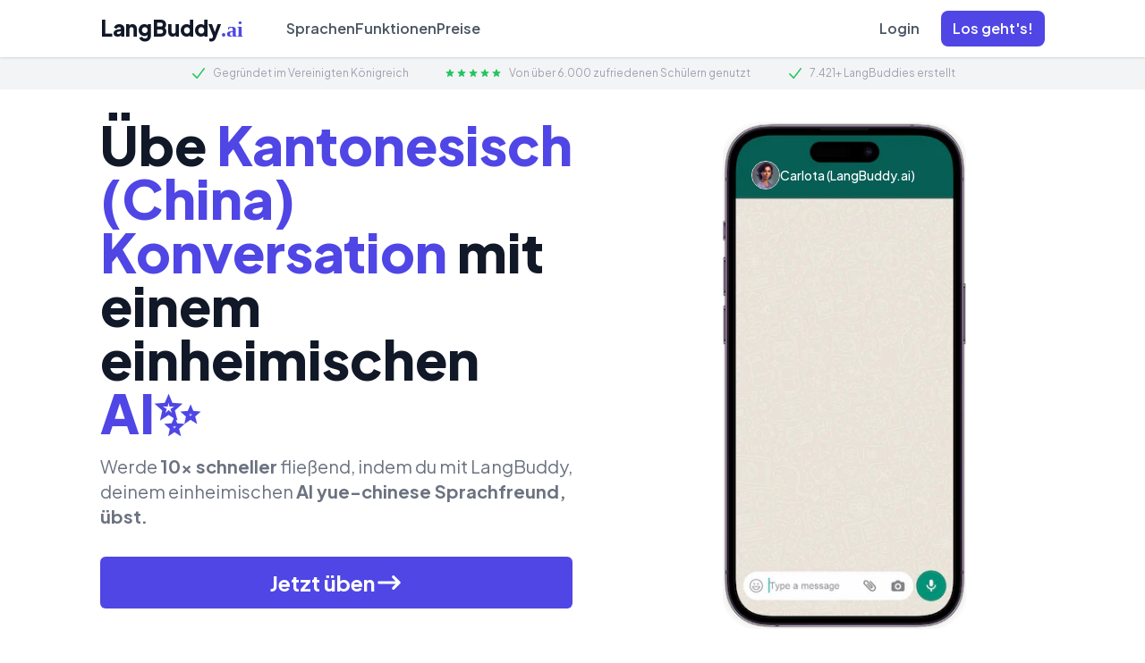

--- FILE ---
content_type: text/html; charset=utf-8
request_url: https://langbuddy.ai/de/practice/yue-chinese
body_size: 21665
content:
<!DOCTYPE html><html lang="de"><head><meta charSet="utf-8"/><meta name="viewport" content="width=device-width"/><meta name="twitter:card" content="summary_large_image"/><meta name="twitter:site" content="@langbuddyai"/><meta name="twitter:creator" content="@langbuddyai"/><meta property="og:url" content="https://langbuddy.ai"/><meta property="og:type" content="website"/><meta property="og:locale" content="en_UK"/><meta property="og:image" content="/og-banner.png"/><meta name="msapplication-TileColor" content="#da532c"/><meta name="theme-color" content="#ffffff"/><link rel="icon" href="/favicon.ico"/><link rel="apple-touch-icon" sizes="180x180" href="/apple-touch-icon.png"/><link rel="icon" type="image/png" sizes="32x32" href="/favicon-32x32.png"/><link rel="icon" type="image/png" sizes="16x16" href="/favicon-16x16.png"/><link rel="manifest" href="/site.webmanifest"/><link rel="mask-icon" href="/safari-pinned-tab.svg"/><link rel="preload" href="/langbuddy-blank-whatsapp.webp" as="image" type="image/webp"/><link rel="preload" href="/langbuddy-blank-whatsapp.png" as="image"/><link rel="preconnect" href="https://eu.posthog.com"/><link rel="preconnect" href="https://analytics.tiktok.com"/><link rel="preconnect" href="https://connect.facebook.net"/><link rel="dns-prefetch" href="https://www.googletagmanager.com"/><script defer="">
                    !function(e,t,n,s,u,a){e.twq||(s=e.twq=function(){s.exe?s.exe.apply(s,arguments):s.queue.push(arguments);
                    },s.version='1.1',s.queue=[],u=t.createElement(n),u.async=!0,u.src='https://static.ads-twitter.com/uwt.js',
                    a=t.getElementsByTagName(n)[0],a.parentNode.insertBefore(u,a))}(window,document,'script');
                    twq('config','oeexk');
                    </script><script>
                        !function(f,b,e,v,n,t,s)
                        {if(f.fbq)return;n=f.fbq=function(){n.callMethod?
                        n.callMethod.apply(n,arguments):n.queue.push(arguments)};
                        if(!f._fbq)f._fbq=n;n.push=n;n.loaded=!0;n.version='2.0';
                        n.queue=[];t=b.createElement(e);t.async=!0;
                        t.src=v;s=b.getElementsByTagName(e)[0];
                        s.parentNode.insertBefore(t,s)}(window, document,'script',
                        'https://connect.facebook.net/en_US/fbevents.js');
                        fbq('init', '3624068164504485');
                        fbq('track', 'PageView');
                    </script><script defer="">
                        (function(h,o,t,j,a,r){
                            h.hj=h.hj||function(){(h.hj.q=h.hj.q||[]).push(arguments)};
                            h._hjSettings={hjid:3579009,hjsv:6};
                            a=o.getElementsByTagName('head')[0];
                            r=o.createElement('script');r.async=1;
                            r.src=t+h._hjSettings.hjid+j+h._hjSettings.hjsv;
                            a.appendChild(r);
                        })(window,document,'https://static.hotjar.com/c/hotjar-','.js?sv=');
                    </script><script defer="">
                        !function (w, d, t) {
                        w.TiktokAnalyticsObject=t;var ttq=w[t]=w[t]||[];ttq.methods=["page","track","identify","instances","debug","on","off","once","ready","alias","group","enableCookie","disableCookie","holdConsent","revokeConsent","grantConsent"],ttq.setAndDefer=function(t,e){t[e]=function(){t.push([e].concat(Array.prototype.slice.call(arguments,0)))}};for(var i=0;i<ttq.methods.length;i++)ttq.setAndDefer(ttq,ttq.methods[i]);ttq.instance=function(t){for(
                        var e=ttq._i[t]||[],n=0;n<ttq.methods.length;n++)ttq.setAndDefer(e,ttq.methods[n]);return e},ttq.load=function(e,n){var r="https://analytics.tiktok.com/i18n/pixel/events.js",o=n&&n.partner;ttq._i=ttq._i||{},ttq._i[e]=[],ttq._i[e]._u=r,ttq._t=ttq._t||{},ttq._t[e]=+new Date,ttq._o=ttq._o||{},ttq._o[e]=n||{};n=document.createElement("script")
                        ;n.type="text/javascript",n.async=!0,n.src=r+"?sdkid="+e+"&lib="+t;e=document.getElementsByTagName("script")[0];e.parentNode.insertBefore(n,e)};


                        ttq.load('CL939L3C77U9VFIVLQ10');
                        ttq.page();
                        }(window, document, 'ttq');
                    </script><script>
                        if (typeof window !== 'undefined') {
                            const urlParams = new URLSearchParams(window.location.search);
                            const utmParams = ['utm_source', 'utm_medium', 'utm_campaign', 'utm_term', 'utm_content', 'ref', 'gclid', 'awc'];
                            const localStorageData = JSON.parse(localStorage.getItem('utmData')) || {};
                            
                            utmParams.forEach(param => {
                                if (urlParams.has(param)) {
                                    localStorageData[param] = urlParams.get(param);
                                }
                            });
                            
                            localStorage.setItem('utmData', JSON.stringify(localStorageData));
                        }
                        </script><script async="" src="https://www.googletagmanager.com/gtag/js?id=G-1F7PWBFE17"></script><script>
                        window.dataLayer = window.dataLayer || [];
                        function gtag(){dataLayer.push(arguments);}
                        gtag('js', new Date());
                    
                        gtag('config', 'G-1F7PWBFE17');
                        </script><title>Übe Kantonesisch (China) Konversation mit einem einheimischen AI✨</title><meta name="robots" content="index,follow"/><meta name="description" content="Werde 10x schneller fließend, indem du mit LangBuddy, deinem einheimischen AI Kantonesisch (China) Sprachfreund, übst."/><meta property="og:title" content="Übe Kantonesisch (China) Konversation mit einem einheimischen AI✨"/><meta property="og:description" content="Werde 10x schneller fließend, indem du mit LangBuddy, deinem einheimischen AI Kantonesisch (China) Sprachfreund, übst."/><meta property="og:image" content="https://langbuddy.ai/api/public/og?title=Übe Kantonesisch (China) Konversation mit einem einheimischen AI✨"/><meta property="og:image:alt" content="Übe Kantonesisch (China) Konversation mit einem einheimischen AI✨"/><meta property="og:image:width" content="1200"/><meta property="og:image:height" content="630"/><meta property="og:site_name" content="LangBuddy"/><meta name="next-head-count" content="40"/><link rel="preload" href="/_next/static/css/49a045113edc6e97.css?dpl=dpl_5eNwCbWxWbPZDYLhq9ZJXUZCxDEP" as="style"/><link rel="stylesheet" href="/_next/static/css/49a045113edc6e97.css?dpl=dpl_5eNwCbWxWbPZDYLhq9ZJXUZCxDEP" data-n-g=""/><noscript data-n-css=""></noscript><script defer="" nomodule="" src="/_next/static/chunks/polyfills-42372ed130431b0a.js?dpl=dpl_5eNwCbWxWbPZDYLhq9ZJXUZCxDEP"></script><script src="/_next/static/chunks/webpack-6ca4d02d30a171c3.js?dpl=dpl_5eNwCbWxWbPZDYLhq9ZJXUZCxDEP" defer=""></script><script src="/_next/static/chunks/framework-b0ec748c7a4c483a.js?dpl=dpl_5eNwCbWxWbPZDYLhq9ZJXUZCxDEP" defer=""></script><script src="/_next/static/chunks/main-bf9b6996d66b012f.js?dpl=dpl_5eNwCbWxWbPZDYLhq9ZJXUZCxDEP" defer=""></script><script src="/_next/static/chunks/pages/_app-2cf894ada5e46375.js?dpl=dpl_5eNwCbWxWbPZDYLhq9ZJXUZCxDEP" defer=""></script><script src="/_next/static/chunks/2549-f8e0091e687c4d72.js?dpl=dpl_5eNwCbWxWbPZDYLhq9ZJXUZCxDEP" defer=""></script><script src="/_next/static/chunks/6574-ee4c5b5fd6ef2cc4.js?dpl=dpl_5eNwCbWxWbPZDYLhq9ZJXUZCxDEP" defer=""></script><script src="/_next/static/chunks/7283-ebb64a8af48c891d.js?dpl=dpl_5eNwCbWxWbPZDYLhq9ZJXUZCxDEP" defer=""></script><script src="/_next/static/chunks/6167-6c34108941f17c05.js?dpl=dpl_5eNwCbWxWbPZDYLhq9ZJXUZCxDEP" defer=""></script><script src="/_next/static/chunks/pages/practice/%5Blang%5D-76b1dc47a470891f.js?dpl=dpl_5eNwCbWxWbPZDYLhq9ZJXUZCxDEP" defer=""></script><script src="/_next/static/mXBPO1ewxvm9DLSnnFfhs/_buildManifest.js?dpl=dpl_5eNwCbWxWbPZDYLhq9ZJXUZCxDEP" defer=""></script><script src="/_next/static/mXBPO1ewxvm9DLSnnFfhs/_ssgManifest.js?dpl=dpl_5eNwCbWxWbPZDYLhq9ZJXUZCxDEP" defer=""></script></head><body><div id="__next"><section class="sticky inset-x-0 top-0 z-50"><header class="bg-white/90 py-3 shadow backdrop-blur-lg" style="backdrop-filter:blur(16px)"><div class="mx-auto max-w-6xl px-4 sm:px-6 lg:px-12"><div class="flex items-center justify-between"><div class="flex shrink-0 items-center space-x-2"><a class="flex" title="" href="/de"><p class="text-center text-2xl font-black text-gray-900">LangBuddy<span class="font-serif text-indigo-600">.ai</span></p></a></div> <div class="hidden lg:ml-12 lg:mr-auto lg:flex lg:items-center lg:justify-start lg:gap-8 xl:gap-10 xl:ml-12"><a title="Sprachen" class="text-sm xl:text-base font-semibold leading-6 text-gray-600 transition-all duration-150 hover:text-gray-900 nuxt-link-exact-active nuxt-link-active" aria-current="page" href="/de#languages">Sprachen</a><a title="Features" class="text-sm xl:text-base font-semibold leading-6 text-gray-600 transition-all duration-150 hover:text-gray-900 nuxt-link-exact-active nuxt-link-active" aria-current="page" href="/de#features">Funktionen</a><a title="Pricing" class="text-sm xl:text-base font-semibold leading-6 text-gray-600 transition-all duration-150 hover:text-gray-900" href="/de#pricing">Preise</a></div> <div class="ml-auto flex items-center justify-end gap-4 lg:ml-0"><div class="hidden sm:flex space-x-2 justify-center items-center space-x-6"><a title="Pricing" class="text-sm xl:text-base font-semibold leading-6 text-gray-600 transition-all duration-150 hover:text-gray-900 hover:underline" href="/de/login">Login</a> <a href="/de/signup"><span role="button" class="inline-flex h-10 items-center justify-center rounded-lg border border-transparent bg-indigo-600 px-3 py-2 text-base font-semibold leading-6 text-white shadow-sm transition-all duration-150 hover:bg-indigo-800 focus-visible:outline focus-visible:outline-2 focus-visible:outline-offset-2 focus-visible:outline-indigo-500" title=""><span>Los geht&#x27;s!</span></span></a></div> <div class="flex sm:hidden space-x-2 justify-center items-center space-x-4"><a title="Pricing" class="text-sm xl:text-base font-semibold leading-6 text-gray-600 transition-all duration-150 hover:text-gray-900 hover:underline" href="/de/login">Login</a> <a href="/de/signup"><span role="button" class="inline-flex h-10 items-center justify-center rounded-lg border border-transparent bg-indigo-600 px-3 py-2 text-base font-semibold leading-6 text-white shadow-sm transition-all duration-150 hover:bg-indigo-800 focus-visible:outline focus-visible:outline-2 focus-visible:outline-offset-2 focus-visible:outline-primary-500" title=""><span>Los geht&#x27;s!</span></span></a></div></div></div></div></header><div class="hidden lg:block w-full bg-gray-100 py-2"><div class="max-w-6xl mx-auto flex items-center justify-center space-x-10 px-8 lg:px-12"><div class="flex items-center justify-start"><svg xmlns="http://www.w3.org/2000/svg" viewBox="0 0 20 20" fill="currentColor" class="w-5 h-5 w-3 h-3 text-green-500 mr-1.5"><path fill-rule="evenodd" d="M16.704 4.153a.75.75 0 01.143 1.052l-8 10.5a.75.75 0 01-1.127.075l-4.5-4.5a.75.75 0 011.06-1.06l3.894 3.893 7.48-9.817a.75.75 0 011.05-.143z" clip-rule="evenodd"></path></svg><span class="text-xs text-gray-400">Gegründet im Vereinigten Königreich</span></div><div class="flex items-center justify-start"><div class="flex items-center"><div class="flex items-center space-x-px"><svg xmlns="http://www.w3.org/2000/svg" viewBox="0 0 20 20" fill="currentColor" class="w-3 h-3 text-green-500"><path d="M9.049 2.927c.3-.921 1.603-.921 1.902 0l1.07 3.292a1 1 0 00.95.69h3.462c.969 0 1.371 1.24.588 1.81l-2.8 2.034a1 1 0 00-.364 1.118l1.07 3.292c.3.921-.755 1.688-1.54 1.118l-2.8-2.034a1 1 0 00-1.175 0l-2.8 2.034c-.784.57-1.838-.197-1.539-1.118l1.07-3.292a1 1 0 00-.364-1.118L2.98 8.72c-.783-.57-.38-1.81.588-1.81h3.461a1 1 0 00.951-.69l1.07-3.292z"></path></svg><svg xmlns="http://www.w3.org/2000/svg" viewBox="0 0 20 20" fill="currentColor" class="w-3 h-3 text-green-500"><path d="M9.049 2.927c.3-.921 1.603-.921 1.902 0l1.07 3.292a1 1 0 00.95.69h3.462c.969 0 1.371 1.24.588 1.81l-2.8 2.034a1 1 0 00-.364 1.118l1.07 3.292c.3.921-.755 1.688-1.54 1.118l-2.8-2.034a1 1 0 00-1.175 0l-2.8 2.034c-.784.57-1.838-.197-1.539-1.118l1.07-3.292a1 1 0 00-.364-1.118L2.98 8.72c-.783-.57-.38-1.81.588-1.81h3.461a1 1 0 00.951-.69l1.07-3.292z"></path></svg><svg xmlns="http://www.w3.org/2000/svg" viewBox="0 0 20 20" fill="currentColor" class="w-3 h-3 text-green-500"><path d="M9.049 2.927c.3-.921 1.603-.921 1.902 0l1.07 3.292a1 1 0 00.95.69h3.462c.969 0 1.371 1.24.588 1.81l-2.8 2.034a1 1 0 00-.364 1.118l1.07 3.292c.3.921-.755 1.688-1.54 1.118l-2.8-2.034a1 1 0 00-1.175 0l-2.8 2.034c-.784.57-1.838-.197-1.539-1.118l1.07-3.292a1 1 0 00-.364-1.118L2.98 8.72c-.783-.57-.38-1.81.588-1.81h3.461a1 1 0 00.951-.69l1.07-3.292z"></path></svg><svg xmlns="http://www.w3.org/2000/svg" viewBox="0 0 20 20" fill="currentColor" class="w-3 h-3 text-green-500"><path d="M9.049 2.927c.3-.921 1.603-.921 1.902 0l1.07 3.292a1 1 0 00.95.69h3.462c.969 0 1.371 1.24.588 1.81l-2.8 2.034a1 1 0 00-.364 1.118l1.07 3.292c.3.921-.755 1.688-1.54 1.118l-2.8-2.034a1 1 0 00-1.175 0l-2.8 2.034c-.784.57-1.838-.197-1.539-1.118l1.07-3.292a1 1 0 00-.364-1.118L2.98 8.72c-.783-.57-.38-1.81.588-1.81h3.461a1 1 0 00.951-.69l1.07-3.292z"></path></svg><svg xmlns="http://www.w3.org/2000/svg" viewBox="0 0 20 20" fill="currentColor" class="w-3 h-3 text-green-500"><path d="M9.049 2.927c.3-.921 1.603-.921 1.902 0l1.07 3.292a1 1 0 00.95.69h3.462c.969 0 1.371 1.24.588 1.81l-2.8 2.034a1 1 0 00-.364 1.118l1.07 3.292c.3.921-.755 1.688-1.54 1.118l-2.8-2.034a1 1 0 00-1.175 0l-2.8 2.034c-.784.57-1.838-.197-1.539-1.118l1.07-3.292a1 1 0 00-.364-1.118L2.98 8.72c-.783-.57-.38-1.81.588-1.81h3.461a1 1 0 00.951-.69l1.07-3.292z"></path></svg></div><p class="ml-2 text-xs font-normal text-gray-400">Von über 6.000 zufriedenen Schülern genutzt</p></div></div><div class="flex items-center justify-start"><svg xmlns="http://www.w3.org/2000/svg" viewBox="0 0 20 20" fill="currentColor" class="w-5 h-5 w-3 h-3 text-green-500 mr-1.5"><path fill-rule="evenodd" d="M16.704 4.153a.75.75 0 01.143 1.052l-8 10.5a.75.75 0 01-1.127.075l-4.5-4.5a.75.75 0 011.06-1.06l3.894 3.893 7.48-9.817a.75.75 0 011.05-.143z" clip-rule="evenodd"></path></svg><span class="text-xs text-gray-400">7.421+ LangBuddies erstellt</span></div></div></div></section><section class="max-w-7xl mx-auto py-8 md:py-8 px-4 sm:px-6 lg:px-8 grid grid-cols-1 sm:grid-cols-4 justify-center"><div class="text-center lg:text-left lg:pl-20 text-3xl md:text-6xl flex-1 col-span-1 sm:col-span-2"><h1 class="font-black text-4xl md:text-6xl text-gray-900">Übe <span class="text-indigo-600">Kantonesisch (China)</span> <span class="text-indigo-600">Konversation</span> mit einem einheimischen <span class="text-indigo-600">AI✨</span></h1><p class="mt-4"><span class="text-gray-500 text-sm md:text-xl block">Werde <b class="font-bold">10x schneller</b> fließend, indem du mit LangBuddy, deinem einheimischen <b class="font-bold">AI yue-chinese Sprachfreund, übst.</b></span></p><div class="mt-4"><a href="/de/signup"><span class="inline-flex items-center gap-2 justify-center w-full px-6 py-3 border border-transparent text-2xl font-bold rounded-md text-white bg-indigo-600 hover:bg-indigo-800">Jetzt üben<!-- --> <svg xmlns="http://www.w3.org/2000/svg" viewBox="0 0 20 20" fill="currentColor" class="h-8 w-8"><path fill-rule="evenodd" d="M12.293 5.293a1 1 0 011.414 0l4 4a1 1 0 010 1.414l-4 4a1 1 0 01-1.414-1.414L14.586 11H3a1 1 0 110-2h11.586l-2.293-2.293a1 1 0 010-1.414z" clip-rule="evenodd"></path></svg></span></a></div><div class="hidden"><label class="block mt-4 mb-0 font-bold text-sm">Verfügbar auf:</label><div class="rounded-lg inline-flex items-center justify-center gap-1.5"><img class="h-8 md:h-12 py-0 sm:py-1.5" src="https://upload.wikimedia.org/wikipedia/commons/6/6b/WhatsApp.svg" alt="Available on whatsapp"/><span class="text-gray-700 font-bold text-lg">WhatsApp</span></div></div><div class="hidden"><label class="block mt-4 mb-0 font-bold text-sm">Kompatibel mit Dialekten auch:</label><div class="rounded-lg gap-2 flex-wrap flex text-3xl mt-1 justify-center sm:justify-start"></div></div></div><div class="w-full mx-auto flex items-center justify-start col-span-2"><div class="relative mx-auto w-auto"><div class="rounded-[2rem] overflow-hidden w-[272px] h-[572px] bg-white relative "><div class="absolute top-0 left-0 right-0 h-18 pt-8 mx-4 mt-3 font-medium   z-[20]"><span class="flex items-center gap-2 px-4 mt-1"><img src="/ai/carlota.png" class="w-8 h-8 rounded-full border border-[0.2px]"/><span class="text-white text-sm">Carlota (LangBuddy.ai)</span></span><section class="flex flex-col gap-2 px-2 text-xs mt-5 gap-2"><span data-aos="fade-left" data-aos-delay="0" class="px-2 py-1.5 rounded-lg shadow bg-[#D9FDD2] max-w-[80%] self-end ">Hola Carlota, que tal?</span><span data-aos="fade-right" data-aos-delay="400" class="bg-white px-2 py-1.5 rounded-lg shadow self-start max-w-[80%] ">¡Hola Kevin! Mi día ha sido genial. Luego salí a correr un poco.</span><span data-aos="fade-right" data-aos-delay="800" class="bg-white px-2 py-1.5 rounded-lg shadow self-start max-w-[80%] ">¿Cómo te ha ido en Londres?</span><span data-aos="fade-left" data-aos-delay="1200" class="px-2 py-1.5 rounded-lg shadow bg-[#D9FDD2] max-w-[80%] self-end ">Bien, pero prefiero party en Ibiza</span><span data-aos="fade-right" data-aos-delay="1600" class="bg-white px-2 py-1.5 rounded-lg shadow self-start max-w-[80%] border border-red-600 shadow shadow-red-300"><b>Correction</b><br/><span>Bien, pero prefiero <b>salir de fiesta</b> en Ibiza.</span></span><span data-aos="fade-right" data-aos-delay="2000" class="bg-white px-2 py-1.5 rounded-lg shadow self-start max-w-[80%] ">¡Ah, Ibiza! El lugar perfecto para fiestas. Ojalá pudiera estar allí también. ¿Qué más te gusta hacer en Ibiza?</span></section></div><picture><source srcSet="/langbuddy-blank-whatsapp.webp" type="image/webp"/><img src="/langbuddy-blank-whatsapp.png" class="absolute w-[272px] h-[572px] z-[10]" alt=""/></picture></div></div></div></section><section class="max-w-4xl mx-auto py-8 px-4 sm:px-6"><h1 class="text-2xl font-bold">Discover the <!-- -->Kantonesisch (China)<!-- --> Language Buddies</h1><div>AI Language Buddies are personalized to your current <!-- -->Kantonesisch (China)<!-- --> level. They help you practice <!-- -->Kantonesisch (China)<!-- --> by immersing you in <!-- -->Kantonesisch (China)<!-- --> conversations with them.</div><a class="mx-auto bg-indigo-600 text-white px-4 py-1.5 rounded mt-4 inline-block hover:bg-indigo-800" href="/de/yue-chinese/language-buddies">View <!-- -->Kantonesisch (China)<!-- --> Language Buddies</a></section><hr/><section class="max-w-4xl mx-auto py-8 px-4 sm:px-6"><h1 class="text-2xl font-bold">Kantonesisch (China)<!-- --> Language Practice Tips Q&amp;A</h1><div class="flex flex-row mt-8"><div class="flex-1"><dl class="space-y-10 md:space-y-0 grid grid-cols-1 md:gap-x-8 md:gap-y-12"><div><dt class="text-xl leading-6 font-medium text-gray-900">Wie kann ich Kantonesisch (China)-Konversation üben?</dt><dd class="mt-2 text-base text-gray-500"><p>Du kannst mit einem Freund, einem Sprachlehrer üben oder LangBuddy AI Konversationsübungen nutzen.<br/></p><p><br/></p><p>Es kann schwierig sein, einen Partner zu finden, der sich an dein Niveau anpasst, verfügbar ist, geduldig ist, dich nicht beurteilt und dir hilft, Fortschritte zu machen.<br/></p><p><br/></p><p>LangBuddy.AI zielt darauf ab, genau dieses Problem zu lösen. Die LangBuddy-Erfahrung ist die gleiche wie das Üben mit einem Sprachlehrer, der rund um die Uhr verfügbar ist, und das zu einem Bruchteil des Preises.<br/></p></dd></div><div><dt class="text-xl leading-6 font-medium text-gray-900">Wann sollte ich mit Kantonesisch (China)-Konversationen üben?</dt><dd class="mt-2 text-base text-gray-500"><p>So früh wie möglich. Lesen, chatten und sprechen mit Muttersprachlern in Kantonesisch (China) wird dir helfen, die Sprache auf einer tieferen Ebene zu verstehen.<br/></p></dd></div><div><dt class="text-xl leading-6 font-medium text-gray-900">Reicht es aus, Kantonesisch (China)-Konversation zu üben, um eine Sprache zu lernen?</dt><dd class="mt-2 text-base text-gray-500"><p>Das Üben von Kantonesisch (China)-Konversationen ist sehr wichtig, aber du wirst auch Wörter entdecken müssen. Konversation ist eine Ergänzung zu anderen Lernmethoden.<br/></p></dd></div><div><dt class="text-xl leading-6 font-medium text-gray-900">Wie kann ich Kantonesisch (China)-Konversation mit einem einheimischen AI üben?</dt><dd class="mt-2 text-base text-gray-500"><p>Du kannst Kantonesisch (China)-Konversation üben, indem du mit Carlota, deiner AI-Native-Sprachfreundin, chattest. Regelmäßige Chats auf WhatsApp helfen dir, die Theorie, die du gelernt hast, in die Praxis umzusetzen und deine Satzstruktur zu verbessern.<br/></p></dd></div></dl></div></div></section><section class="max-w-7xl mx-auto py-8 px-4 sm:px-6 lg:px-8"><div class="flex flex-col gap-4"><h3 class="text-2xl font-bold text-center">Probieren Sie LangBuddy.ai aus, um Konversationen zu üben</h3><a class="mx-auto bg-indigo-500 hover:bg-indigo-600 text-lg text-white px-3 py-1.5 rounded-lg" href="/de/signup">Signup and try for free</a></div><div class="grid sm:grid-cols-2 lg:grid-cols-5 gap-8 justify-around sm:px-40 mt-12 text-center [&amp;&gt;span]:text-black [&amp;&gt;span]:p-2"><div class="gap-2 flex flex-col"><div class="text-center flex justify-center items-center"><svg xmlns="http://www.w3.org/2000/svg" viewBox="0 0 24 24" fill="currentColor" class="w-6 h-6"><path d="M4.913 2.658c2.075-.27 4.19-.408 6.337-.408 2.147 0 4.262.139 6.337.408 1.922.25 3.291 1.861 3.405 3.727a4.403 4.403 0 0 0-1.032-.211 50.89 50.89 0 0 0-8.42 0c-2.358.196-4.04 2.19-4.04 4.434v4.286a4.47 4.47 0 0 0 2.433 3.984L7.28 21.53A.75.75 0 0 1 6 21v-4.03a48.527 48.527 0 0 1-1.087-.128C2.905 16.58 1.5 14.833 1.5 12.862V6.638c0-1.97 1.405-3.718 3.413-3.979Z"></path><path d="M15.75 7.5c-1.376 0-2.739.057-4.086.169C10.124 7.797 9 9.103 9 10.609v4.285c0 1.507 1.128 2.814 2.67 2.94 1.243.102 2.5.157 3.768.165l2.782 2.781a.75.75 0 0 0 1.28-.53v-2.39l.33-.026c1.542-.125 2.67-1.433 2.67-2.94v-4.286c0-1.505-1.125-2.811-2.664-2.94A49.392 49.392 0 0 0 15.75 7.5Z"></path></svg></div><p>Konversationsübung</p></div><div class="gap-2 flex flex-col"><div class="text-center flex justify-center items-center"><svg xmlns="http://www.w3.org/2000/svg" viewBox="0 0 24 24" fill="currentColor" class="w-6 h-6"><path d="M11.7 2.805a.75.75 0 0 1 .6 0A60.65 60.65 0 0 1 22.83 8.72a.75.75 0 0 1-.231 1.337 49.948 49.948 0 0 0-9.902 3.912l-.003.002c-.114.06-.227.119-.34.18a.75.75 0 0 1-.707 0A50.88 50.88 0 0 0 7.5 12.173v-.224c0-.131.067-.248.172-.311a54.615 54.615 0 0 1 4.653-2.52.75.75 0 0 0-.65-1.352 56.123 56.123 0 0 0-4.78 2.589 1.858 1.858 0 0 0-.859 1.228 49.803 49.803 0 0 0-4.634-1.527.75.75 0 0 1-.231-1.337A60.653 60.653 0 0 1 11.7 2.805Z"></path><path d="M13.06 15.473a48.45 48.45 0 0 1 7.666-3.282c.134 1.414.22 2.843.255 4.284a.75.75 0 0 1-.46.711 47.87 47.87 0 0 0-8.105 4.342.75.75 0 0 1-.832 0 47.87 47.87 0 0 0-8.104-4.342.75.75 0 0 1-.461-.71c.035-1.442.121-2.87.255-4.286.921.304 1.83.634 2.726.99v1.27a1.5 1.5 0 0 0-.14 2.508c-.09.38-.222.753-.397 1.11.452.213.901.434 1.346.66a6.727 6.727 0 0 0 .551-1.607 1.5 1.5 0 0 0 .14-2.67v-.645a48.549 48.549 0 0 1 3.44 1.667 2.25 2.25 0 0 0 2.12 0Z"></path><path d="M4.462 19.462c.42-.419.753-.89 1-1.395.453.214.902.435 1.347.662a6.742 6.742 0 0 1-1.286 1.794.75.75 0 0 1-1.06-1.06Z"></path></svg></div><p>Lehrer/Assistent</p></div><div class="gap-2 flex flex-col"><div class="text-center flex justify-center items-center"><svg xmlns="http://www.w3.org/2000/svg" viewBox="0 0 24 24" fill="currentColor" class="w-6 h-6"><path fill-rule="evenodd" d="M5.625 1.5c-1.036 0-1.875.84-1.875 1.875v17.25c0 1.035.84 1.875 1.875 1.875h12.75c1.035 0 1.875-.84 1.875-1.875V12.75A3.75 3.75 0 0 0 16.5 9h-1.875a1.875 1.875 0 0 1-1.875-1.875V5.25A3.75 3.75 0 0 0 9 1.5H5.625ZM7.5 15a.75.75 0 0 1 .75-.75h7.5a.75.75 0 0 1 0 1.5h-7.5A.75.75 0 0 1 7.5 15Zm.75 2.25a.75.75 0 0 0 0 1.5H12a.75.75 0 0 0 0-1.5H8.25Z" clip-rule="evenodd"></path><path d="M12.971 1.816A5.23 5.23 0 0 1 14.25 5.25v1.875c0 .207.168.375.375.375H16.5a5.23 5.23 0 0 1 3.434 1.279 9.768 9.768 0 0 0-6.963-6.963Z"></path></svg></div><p>Leseprüfung</p></div><div class="gap-2 flex flex-col"><div class="text-center flex justify-center items-center"><svg xmlns="http://www.w3.org/2000/svg" viewBox="0 0 24 24" fill="currentColor" class="w-6 h-6"><path d="M13.5 4.06c0-1.336-1.616-2.005-2.56-1.06l-4.5 4.5H4.508c-1.141 0-2.318.664-2.66 1.905A9.76 9.76 0 0 0 1.5 12c0 .898.121 1.768.35 2.595.341 1.24 1.518 1.905 2.659 1.905h1.93l4.5 4.5c.945.945 2.561.276 2.561-1.06V4.06ZM18.584 5.106a.75.75 0 0 1 1.06 0c3.808 3.807 3.808 9.98 0 13.788a.75.75 0 0 1-1.06-1.06 8.25 8.25 0 0 0 0-11.668.75.75 0 0 1 0-1.06Z"></path><path d="M15.932 7.757a.75.75 0 0 1 1.061 0 6 6 0 0 1 0 8.486.75.75 0 0 1-1.06-1.061 4.5 4.5 0 0 0 0-6.364.75.75 0 0 1 0-1.06Z"></path></svg></div><p>Sprechprüfung</p></div><div class="gap-2 flex flex-col"><div class="text-center flex justify-center items-center"><svg xmlns="http://www.w3.org/2000/svg" viewBox="0 0 24 24" fill="currentColor" class="w-6 h-6"><path d="M8.25 4.5a3.75 3.75 0 1 1 7.5 0v8.25a3.75 3.75 0 1 1-7.5 0V4.5Z"></path><path d="M6 10.5a.75.75 0 0 1 .75.75v1.5a5.25 5.25 0 1 0 10.5 0v-1.5a.75.75 0 0 1 1.5 0v1.5a6.751 6.751 0 0 1-6 6.709v2.291h3a.75.75 0 0 1 0 1.5h-7.5a.75.75 0 0 1 0-1.5h3v-2.291a6.751 6.751 0 0 1-6-6.709v-1.5A.75.75 0 0 1 6 10.5Z"></path></svg></div><p>Aussprache</p></div></div></section><section class="max-w-7xl flex items-center justify-center mt-8 mx-auto"><footer class="bg-white mx-auto w-full" aria-labelledby="footer-heading"><div class="max-w-7xl mx-auto py-12 px-4 sm:px-6 lg:py-16 lg:px-8"><div class="pb-8 xl:grid xl:grid-cols-5 xl:gap-8"><div class="grid grid-cols-2 gap-8 xl:col-span-4"><div class="md:grid md:grid-cols-2 md:gap-8"><div><h3 class="text-sm font-semibold text-gray-400 tracking-wider uppercase">Solutions</h3><ul role="list" class="mt-4 space-y-2 text-sm"><li><a class="text-gray-500 hover:text-gray-900" href="/de#languages">Compatible languages</a></li><li><a class="text-gray-500 hover:text-gray-900" href="/de#features">Features</a></li><li><a class="text-gray-500 hover:text-gray-900" href="/de/buddy">Language buddies</a></li><li><a class="text-gray-500 hover:text-gray-900" href="/de#pricing">Pricing</a></li><li><a class="text-gray-500 hover:text-gray-900" href="/de/reviews">Reviews</a></li></ul></div><div class="mt-12 md:mt-0"><h3 class="text-sm font-semibold text-gray-400 tracking-wider uppercase">Languages</h3><ul role="list" class="mt-4 space-y-2 text-sm"><li><a class="text-gray-500 hover:text-gray-900" href="/de/spanish/language-buddies">Practice Spanish Conversation</a></li><li><a class="text-gray-500 hover:text-gray-900" href="/de/french/language-buddies">Practice French Conversation</a></li><li><a class="text-gray-500 hover:text-gray-900" href="/de/german/language-buddies">Practice German Conversation</a></li><li><a class="text-gray-500 hover:text-gray-900" href="/de/italian/language-buddies">Practice Italian Conversation</a></li><li><a class="text-gray-500 hover:text-gray-900" href="/de/english/language-buddies">Practice English Conversation</a></li><li class="text-gray-500">–</li><li><a class="text-gray-500 hover:text-gray-900" href="/de/spanish/language-buddies">Spanish Language Buddies</a></li><li><a class="text-gray-500 hover:text-gray-900" href="/de/french/language-buddies">French Language Buddies</a></li><li><a class="text-gray-500 hover:text-gray-900" href="/de/german/language-buddies">German Language Buddies</a></li><li><a class="text-gray-500 hover:text-gray-900" href="/de/italian/language-buddies">Italian Language Buddies</a></li><li><a class="text-gray-500 hover:text-gray-900" href="/de/english/language-buddies">English Language Buddies</a></li></ul></div></div><div class="md:grid md:grid-cols-2 md:gap-8"><div><h3 class="text-sm font-semibold text-gray-400 tracking-wider uppercase">Shortcuts</h3><ul role="list" class="mt-4 space-y-2 text-sm"><li><a class="text-gray-500 hover:text-gray-900" href="/de/tools/most-common-words">Most common words</a></li><li><a class="text-gray-500 hover:text-gray-900" href="/de/blog">Blog</a></li></ul></div><div class="mt-12 md:mt-0"><h3 class="text-sm font-semibold text-gray-400 tracking-wider uppercase">Company</h3><ul role="list" class="mt-4 space-y-2 text-sm"><li><a class="text-gray-500 hover:text-gray-900" href="/de/privacy-policy">Privacy Policy</a></li><li><a class="text-gray-500 hover:text-gray-900" href="/de/terms-of-service">Terms</a></li><li><a class="text-gray-500 hover:text-gray-900" href="/de/affiliate-program">Affiliate program</a></li><li><a class="text-gray-500 hover:text-gray-900" href="/de/partner">Partner up</a></li><li><a class="text-gray-500 hover:text-gray-900" href="mailto:support@langbuddy.ai">Contact support</a></li></ul></div></div></div><div class="mt-12 xl:mt-0"><h3 class="text-sm font-semibold text-gray-400 tracking-wider uppercase">Language</h3><form class="mt-4 sm:max-w-xs"><fieldset class="w-full"><label for="language" class="sr-only">Language</label><div class="relative"><select id="language" name="language" class="appearance-none block w-full bg-none bg-white border border-gray-300 rounded-md py-2 pl-3 pr-10 text-base text-gray-900 focus:outline-none focus:ring-indigo-500 focus:border-indigo-500 sm:text-sm"><option value="en">English</option><option value="fr">French</option><option value="es">Spanish</option><option value="de" selected="">German</option></select><div class="pointer-events-none absolute inset-y-0 right-0 px-2 flex items-center"><svg xmlns="http://www.w3.org/2000/svg" fill="none" viewBox="0 0 24 24" stroke-width="1.5" stroke="currentColor" class="w-6 h-6"><path stroke-linecap="round" stroke-linejoin="round" d="m19.5 8.25-7.5 7.5-7.5-7.5"></path></svg></div></div></fieldset></form></div></div><div class="mt-8 border-t border-gray-200 pt-8 md:flex md:items-center md:justify-between"><div class="flex space-x-6 md:order-2"><a class="text-gray-400 hover:text-gray-500" href="https://www.facebook.com/LangBuddyAI"><span class="sr-only">Facebook</span><svg fill="currentColor" viewBox="0 0 24 24" class="h-6 w-6" aria-hidden="true"><path fill-rule="evenodd" d="M22 12c0-5.523-4.477-10-10-10S2 6.477 2 12c0 4.991 3.657 9.128 8.438 9.878v-6.987h-2.54V12h2.54V9.797c0-2.506 1.492-3.89 3.777-3.89 1.094 0 2.238.195 2.238.195v2.46h-1.26c-1.243 0-1.63.771-1.63 1.562V12h2.773l-.443 2.89h-2.33v6.988C18.343 21.128 22 16.991 22 12z" clip-rule="evenodd"></path></svg></a><a class="text-gray-400 hover:text-gray-500" href="https://instagram.com/langbuddy.ai"><span class="sr-only">Instagram</span><svg fill="currentColor" viewBox="0 0 24 24" class="h-6 w-6" aria-hidden="true"><path fill-rule="evenodd" d="M12.315 2c2.43 0 2.784.013 3.808.06 1.064.049 1.791.218 2.427.465a4.902 4.902 0 011.772 1.153 4.902 4.902 0 011.153 1.772c.247.636.416 1.363.465 2.427.048 1.067.06 1.407.06 4.123v.08c0 2.643-.012 2.987-.06 4.043-.049 1.064-.218 1.791-.465 2.427a4.902 4.902 0 01-1.153 1.772 4.902 4.902 0 01-1.772 1.153c-.636.247-1.363.416-2.427.465-1.067.048-1.407.06-4.123.06h-.08c-2.643 0-2.987-.012-4.043-.06-1.064-.049-1.791-.218-2.427-.465a4.902 4.902 0 01-1.772-1.153 4.902 4.902 0 01-1.153-1.772c-.247-.636-.416-1.363-.465-2.427-.047-1.024-.06-1.379-.06-3.808v-.63c0-2.43.013-2.784.06-3.808.049-1.064.218-1.791.465-2.427a4.902 4.902 0 011.153-1.772A4.902 4.902 0 015.45 2.525c.636-.247 1.363-.416 2.427-.465C8.901 2.013 9.256 2 11.685 2h.63zm-.081 1.802h-.468c-2.456 0-2.784.011-3.807.058-.975.045-1.504.207-1.857.344-.467.182-.8.398-1.15.748-.35.35-.566.683-.748 1.15-.137.353-.3.882-.344 1.857-.047 1.023-.058 1.351-.058 3.807v.468c0 2.456.011 2.784.058 3.807.045.975.207 1.504.344 1.857.182.466.399.8.748 1.15.35.35.683.566 1.15.748.353.137.882.3 1.857.344 1.054.048 1.37.058 4.041.058h.08c2.597 0 2.917-.01 3.96-.058.976-.045 1.505-.207 1.858-.344.466-.182.8-.398 1.15-.748.35-.35.566-.683.748-1.15.137-.353.3-.882.344-1.857.048-1.055.058-1.37.058-4.041v-.08c0-2.597-.01-2.917-.058-3.96-.045-.976-.207-1.505-.344-1.858a3.097 3.097 0 00-.748-1.15 3.098 3.098 0 00-1.15-.748c-.353-.137-.882-.3-1.857-.344-1.023-.047-1.351-.058-3.807-.058zM12 6.865a5.135 5.135 0 110 10.27 5.135 5.135 0 010-10.27zm0 1.802a3.333 3.333 0 100 6.666 3.333 3.333 0 000-6.666zm5.338-3.205a1.2 1.2 0 110 2.4 1.2 1.2 0 010-2.4z" clip-rule="evenodd"></path></svg></a><a class="text-gray-400 hover:text-gray-500" href="https://github.com/LangBuddy-ai"><span class="sr-only">GitHub</span><svg fill="currentColor" viewBox="0 0 24 24" class="h-6 w-6" aria-hidden="true"><path fill-rule="evenodd" d="M12 2C6.477 2 2 6.484 2 12.017c0 4.425 2.865 8.18 6.839 9.504.5.092.682-.217.682-.483 0-.237-.008-.868-.013-1.703-2.782.605-3.369-1.343-3.369-1.343-.454-1.158-1.11-1.466-1.11-1.466-.908-.62.069-.608.069-.608 1.003.07 1.531 1.032 1.531 1.032.892 1.53 2.341 1.088 2.91.832.092-.647.35-1.088.636-1.338-2.22-.253-4.555-1.113-4.555-4.951 0-1.093.39-1.988 1.029-2.688-.103-.253-.446-1.272.098-2.65 0 0 .84-.27 2.75 1.026A9.564 9.564 0 0112 6.844c.85.004 1.705.115 2.504.337 1.909-1.296 2.747-1.027 2.747-1.027.546 1.379.202 2.398.1 2.651.64.7 1.028 1.595 1.028 2.688 0 3.848-2.339 4.695-4.566 4.943.359.309.678.92.678 1.855 0 1.338-.012 2.419-.012 2.747 0 .268.18.58.688.482A10.019 10.019 0 0022 12.017C22 6.484 17.522 2 12 2z" clip-rule="evenodd"></path></svg></a></div><p class="mt-8 text-base text-gray-400 md:mt-0 md:order-1">© <!-- -->2026<!-- --> LangBuddy.ai. All rights reserved.</p></div></div></footer></section></div><script id="__NEXT_DATA__" type="application/json">{"props":{"pageProps":{"lang":"yue-chinese","langCode":"yue_HK","_nextI18Next":{"initialI18nStore":{"de":{"common":{"title":"LangBuddy.ai: Sprachen üben durch Chatten","get-started":"Los geht's!","header":{"founded":"Gegründet im Vereinigten Königreich","used-by":"Von über 6.000 zufriedenen Schülern genutzt","buddies-created":"7.421+ LangBuddies erstellt","h1-1":"Verbessere deine Sprachkenntnisse","h1-2":"indem du mit einem KI-Muttersprachler chattest","description":"LangBuddy ist ein KI-Sprachtutor, der in über 300 Sprachen muttersprachlich ist und dir helfen wird, indem er mit dir chattet.","start-learning-now":"Jetzt lernen beginnen","start-practicing-now":"Jetzt üben beginnen","available-on":"Verfügbar auf:"},"footer":{"t-and-c":"Nutzungsbedingungen","privacy-policy":"Datenschutzrichtlinie","support":"Support","manage-subscription":"Abonnement verwalten","partner-up":"Partnerschaft eingehen","reviews":"Bewertungen"},"languages":{"title":"Über 300 Sprachen verfügbar","subtitle":"+ regionale Dialekte","hide-lang":"Sprachen ausblenden","view-all":"Alle anzeigen"},"features":{"title":"Funktionen","subtitle":"Alles, was du brauchst, um deine Fähigkeiten zu verbessern","correction":{"title":"Automatische Korrektur!","description":"Fehler zu machen ist Teil des Lernprozesses.\nLangBuddy KI wird deine Fehler korrigieren und dir helfen, dich zu verbessern!"},"train-ear":{"title":"Trainiere dein Gehör für die Sprache!","description":"Erhalte Sprachnachrichten von deinem LangBuddy und trainiere dein Gehör für die Sprache!","soon":" \u003c1\u003eBald:\u003c/1\u003e Du wirst auch in der Lage sein, Sprachnachrichten an deinen LangBuddy zu senden!"},"settings":{"title":"Anpassbare Einstellungen","description":"Passe deinen LangBuddy an deine Bedürfnisse an.","description-2":"Du kannst verschiedene Korrekturstufen auswählen, wie deine Fehler erklärt werden sollen und sogar eine vollständige Übersetzung dessen erhalten, was in deiner Muttersprache gesagt wird."}},"pricing":{"title":"LangBuddy ist \u003c1\u003e100-mal\u003c/1\u003e günstiger als ein Tutor!","subtitle":"Hole dir den besten Sprachtutor, der auf deine Bedürfnisse zugeschnitten ist, ohne dein Budget zu sprengen.","all-plan-include":"Alle Pläne beinhalten:","features":{"0":"✅ 24/7 Chatten und Üben","1":"✅ Unbegrenzte Nachrichten pro Tag","2":"✅ Unbegrenzte Fehlerkorrekturen","3":"✅ Schnelle Antworten","4":"✅ Sprachnotizen","5":"✅ KI-gestartete Konversationen","6":"✅ E-Mail-Lernberichte (Bald!)","7":"🙏 Updates"},"plans":{"basic":{"title":"Basic","price":"£9.99","features":{"1":"Chatten \u003c1\u003eso viel\u003c/1\u003e du willst","2":"So viele Fragen stellen, wie du möchtest","3":"Rund um die Uhr verfügbar","4":"Updates","5":"Verfügbar auf WhatsApp"},"soon":{"1":"KI wird sich bei dir melden","2":"Sprachnachrichten","3":"Sprachanrufe"},"cta":"Registrieren"},"pro":{"title":"Pro","price":"£29","features":{"1":"Chatten \u003c1\u003eso viel\u003c/1\u003e du willst","2":"So viele Fragen stellen, wie du möchtest","3":"Rund um die Uhr verfügbar","4":"Updates","5":"Verfügbar auf WhatsApp"},"soon":{"1":"KI wird sich bei dir melden","2":"Sprachnachrichten","3":"Sprachanrufe"},"cta":"Registrieren"}}},"menu":{"languages":"Sprachen","features":"Funktionen","pricing":"Preise"},"month":"Monat","get-your-langbuddy":"Hole dir deinen LangBuddy","soon":"Bald","loading":"Laden","not-logged-in":"Du bist nicht angemeldet","login":"Anmelden"},"practiceLang":{"practice-conversation-ai":"Übe \u003c1\u003e{{lang}}\u003c/1\u003e \u003c1\u003eKonversation\u003c/1\u003e mit einem einheimischen \u003c1\u003eAI✨\u003c/1\u003e","title":"Probieren Sie LangBuddy.ai aus, um Konversationen zu üben","compatible-with":"Kompatibel mit Dialekten auch:","start-practice-now":"Jetzt üben","become-fluent":"Werde \u003c1\u003e10x schneller\u003c/1\u003e fließend, indem du mit LangBuddy, deinem einheimischen \u003c1\u003eAI {{lang}} Sprachfreund, übst.","questions":{"0":{"question":"Wann sollte ich mit {{lang}}-Konversationen üben?","answer":"So früh wie möglich. Lesen, chatten und sprechen mit Muttersprachlern in {{lang}} wird dir helfen, die Sprache auf einer tieferen Ebene zu verstehen."},"1":{"question":"Reicht es aus, {{lang}}-Konversation zu üben, um eine Sprache zu lernen?","answer":"Das Üben von {{lang}}-Konversationen ist sehr wichtig, aber du wirst auch Wörter entdecken müssen. Konversation ist eine Ergänzung zu anderen Lernmethoden."},"2":{"question":"Wie kann ich {{lang}}-Konversation mit einem einheimischen AI üben?","answer":"Du kannst {{lang}}-Konversation üben, indem du mit Carlota, deiner AI-Native-Sprachfreundin, chattest. Regelmäßige Chats auf WhatsApp helfen dir, die Theorie, die du gelernt hast, in die Praxis umzusetzen und deine Satzstruktur zu verbessern."},"3":{"question":"Wann sollte ich mit {{lang}}-Konversationen üben?","answer":"So früh wie möglich. Lesen, chatten und sprechen mit Muttersprachlern in {{lang}} wird dir helfen, die Sprache auf einer tieferen Ebene zu verstehen."},"4":{"question":"Wie kann ich {{lang}}-Konversation üben?","answer":"Du kannst mit einem Freund, einem Sprachlehrer üben oder LangBuddy AI Konversationsübungen nutzen.\n\nEs kann schwierig sein, einen Partner zu finden, der sich an dein Niveau anpasst, verfügbar ist, geduldig ist, dich nicht beurteilt und dir hilft, Fortschritte zu machen.\n\nLangBuddy.AI zielt darauf ab, genau dieses Problem zu lösen. Die LangBuddy-Erfahrung ist die gleiche wie das Üben mit einem Sprachlehrer, der rund um die Uhr verfügbar ist, und das zu einem Bruchteil des Preises."}},"features":{"0":"Konversationsübung","1":"Lehrer/Assistent","2":"Leseprüfung","3":"Sprechprüfung","4":"Aussprache"},"messages":{"user-1":"Hola Carlota que tal?"}},"locales":{"aa_DJ":"Afar (Dschibuti)","aa_ER":"Afar (Eritrea)","aa_ET":"Afar (Äthiopien)","af":"Afrikaans","af_NA":"Afrikaans (Namibia)","af_ZA":"Afrikaans (Südafrika)","ak":"Akan","ak_GH":"Akan (Ghana)","am":"Amharisch","am_ET":"Amharisch (Äthiopien)","an_ES":"Aragonesisch (Spanien)","ar":"Arabisch","ar_AE":"Arabisch (Vereinigte Arabische Emirate)","ar_BH":"Arabisch (Bahrain)","ar_DZ":"Arabisch (Algerien)","ar_EG":"Arabisch (Ägypten)","ar_IN":"Arabisch (Indien)","ar_IQ":"Arabisch (Irak)","ar_JO":"Arabisch (Jordanien)","ar_KW":"Arabisch (Kuwait)","ar_LB":"Arabisch (Libanon)","ar_LY":"Arabisch (Libyen)","ar_MA":"Arabisch (Marokko)","ar_OM":"Arabisch (Oman)","ar_QA":"Arabisch (Katar)","ar_SA":"Arabisch (Saudi-Arabien)","ar_SD":"Arabisch (Sudan)","ar_SY":"Arabisch (Syrien)","ar_TN":"Arabisch (Tunesien)","ar_YE":"Arabisch (Jemen)","as":"Assamesisch","as_IN":"Assamesisch (Indien)","asa":"Asu","asa_TZ":"Asu (Tansania)","ast_ES":"Asturisch (Spanien)","az":"Aserbaidschanisch","az_AZ":"Aserbaidschanisch (Aserbaidschan)","az_Cyrl":"Aserbaidschanisch (Kyrillisch)","az_Cyrl_AZ":"Aserbaidschanisch (Kyrillisch, Aserbaidschan)","az_Latn":"Aserbaidschanisch (Latein)","az_Latn_AZ":"Aserbaidschanisch (Latein, Aserbaidschan)","be":"Weißrussisch","be_BY":"Weißrussisch (Weißrussland)","bem":"Bemba","bem_ZM":"Bemba (Sambia)","ber_DZ":"Berberisch (Algerien)","ber_MA":"Berberisch (Marokko)","bez":"Bena","bez_TZ":"Bena (Tansania)","bg":"Bulgarisch","bg_BG":"Bulgarisch (Bulgarien)","bho_IN":"Bhojpuri (Indien)","bm":"Bambara","bm_ML":"Bambara (Mali)","bn":"Bengalisch","bn_BD":"Bengalisch (Bangladesch)","bn_IN":"Bengalisch (Indien)","bo":"Tibetisch","bo_CN":"Tibetisch (China)","bo_IN":"Tibetisch (Indien)","br_FR":"Bretonisch (Frankreich)","brx_IN":"Bodo (Indien)","bs":"Bosnisch","bs_BA":"Bosnisch (Bosnien und Herzegowina)","byn_ER":"Bilin (Eritrea)","ca":"Katalanisch","ca_AD":"Katalanisch (Andorra)","ca_ES":"Katalanisch (Spanien)","ca_FR":"Katalanisch (Frankreich)","ca_IT":"Katalanisch (Italien)","cgg":"Chiga","cgg_UG":"Chiga (Uganda)","chr":"Cherokee","chr_US":"Cherokee (Vereinigte Staaten)","crh_UA":"Krimtatarisch (Ukraine)","cs":"Tschechisch","cs_CZ":"Tschechisch (Tschechische Republik)","csb_PL":"Kaschubisch (Polen)","cv_RU":"Tschuwaschisch (Russland)","cy":"Walisisch","cy_GB":"Walisisch (Vereinigtes Königreich)","da":"Dänisch","da_DK":"Dänisch (Dänemark)","dav":"Taita","dav_KE":"Taita (Kenia)","de":"Deutsch","de_AT":"Deutsch (Österreich)","de_BE":"Deutsch (Belgien)","de_CH":"Deutsch (Schweiz)","de_DE":"Deutsch (Deutschland)","de_LI":"Deutsch (Liechtenstein)","de_LU":"Deutsch (Luxemburg)","dv_MV":"Maledivisch (Malediven)","dz_BT":"Dzongkha (Bhutan)","ebu":"Embu","ebu_KE":"Embu (Kenia)","ee":"Ewe","ee_GH":"Ewe (Ghana)","ee_TG":"Ewe (Togo)","el":"Griechisch","el_CY":"Griechisch (Zypern)","el_GR":"Griechisch (Griechenland)","en":"Englisch","en_AG":"Englisch (Antigua und Barbuda)","en_AS":"Englisch (Amerikanisch-Samoa)","en_AU":"Englisch (Australien)","en_BE":"Englisch (Belgien)","en_BW":"Englisch (Botswana)","en_BZ":"Englisch (Belize)","en_CA":"Englisch (Kanada)","en_DK":"Englisch (Dänemark)","en_GB":"Englisch (Vereinigtes Königreich)","en_GU":"Englisch (Guam)","en_HK":"Englisch (Hongkong Sonderverwaltungsregion China)","en_IE":"Englisch (Irland)","en_IN":"Englisch (Indien)","en_JM":"Englisch (Jamaika)","en_MH":"Englisch (Marshallinseln)","en_MP":"Englisch (Nördliche Marianen)","en_MT":"Englisch (Malta)","en_MU":"Englisch (Mauritius)","en_NA":"Englisch (Namibia)","en_NG":"Englisch (Nigeria)","en_NZ":"Englisch (Neuseeland)","en_PH":"Englisch (Philippinen)","en_PK":"Englisch (Pakistan)","en_SG":"Englisch (Singapur)","en_TT":"Englisch (Trinidad und Tobago)","en_UM":"Englisch (Amerikanische Überseeinseln)","en_US":"Englisch (Vereinigte Staaten)","en_VI":"Englisch (Amerikanische Jungferninseln)","en_ZA":"Englisch (Südafrika)","en_ZM":"Englisch (Sambia)","en_ZW":"Englisch (Simbabwe)","eo":"Esperanto","es":"Spanisch","es_419":"Spanisch (Lateinamerika)","es_AR":"Spanisch (Argentinien)","es_BO":"Spanisch (Bolivien)","es_CL":"Spanisch (Chile)","es_CO":"Spanisch (Kolumbien)","es_CR":"Spanisch (Costa Rica)","es_CU":"Spanisch (Kuba)","es_DO":"Spanisch (Dominikanische Republik)","es_EC":"Spanisch (Ecuador)","es_ES":"Spanisch (Spanien, Kastilisch)","es_GQ":"Spanisch (Äquatorialguinea)","es_GT":"Spanisch (Guatemala)","es_HN":"Spanisch (Honduras)","es_MX":"Spanisch (Mexiko)","es_NI":"Spanisch (Nicaragua)","es_PA":"Spanisch (Panama)","es_PE":"Spanisch (Peru)","es_PR":"Spanisch (Puerto Rico)","es_PY":"Spanisch (Paraguay)","es_SV":"Spanisch (El Salvador)","es_US":"Spanisch (Vereinigte Staaten)","es_UY":"Spanisch (Uruguay)","es_VE":"Spanisch (Venezuela)","et":"Estnisch","et_EE":"Estnisch (Estland)","eu":"Baskisch","eu_ES":"Baskisch (Spanien)","fa":"Persisch","fa_AF":"Persisch (Afghanistan)","fa_IR":"Persisch (Iran)","ff":"Ful","ff_SN":"Ful (Senegal)","fi":"Finnisch","fi_FI":"Finnisch (Finnland)","fil":"Filipino","fil_PH":"Filipino (Philippinen)","fo":"Färöisch","fo_FO":"Färöisch (Färöer-Inseln)","fr":"Französisch","fr_BE":"Französisch (Belgien)","fr_BF":"Französisch (Burkina Faso)","fr_BI":"Französisch (Burundi)","fr_BJ":"Französisch (Benin)","fr_BL":"Französisch (Saint-Barthélemy)","fr_CA":"Französisch (Kanada)","fr_CD":"Französisch (Kongo-Kinshasa)","fr_CF":"Französisch (Zentralafrikanische Republik)","fr_CG":"Französisch (Kongo-Brazzaville)","fr_CH":"Französisch (Schweiz)","fr_CI":"Französisch (Elfenbeinküste)","fr_CM":"Französisch (Kamerun)","fr_DJ":"Französisch (Dschibuti)","fr_FR":"Französisch (Frankreich)","fr_GA":"Französisch (Gabun)","fr_GN":"Französisch (Guinea)","fr_GP":"Französisch (Guadeloupe)","fr_GQ":"Französisch (Äquatorialguinea)","fr_KM":"Französisch (Komoren)","fr_LU":"Französisch (Luxemburg)","fr_MC":"Französisch (Monaco)","fr_MF":"Französisch (Saint-Martin)","fr_MG":"Französisch (Madagaskar)","fr_ML":"Französisch (Mali)","fr_MQ":"Französisch (Martinique)","fr_NE":"Französisch (Niger)","fr_RE":"Französisch (Réunion)","fr_RW":"Französisch (Ruanda)","fr_SN":"Französisch (Senegal)","fr_TD":"Französisch (Tschad)","fr_TG":"Französisch (Togo)","fur_IT":"Friulisch (Italien)","fy_DE":"Westfriesisch (Deutschland)","fy_NL":"Westfriesisch (Niederlande)","ga":"Irisch","ga_IE":"Irisch (Irland)","gd_GB":"Schottisch-Gälisch (Vereinigtes Königreich)","gez_ER":"Geez (Eritrea)","gez_ET":"Geez (Äthiopien)","gl":"Galizisch","gl_ES":"Galizisch (Spanien)","gsw":"Schweizerdeutsch","gsw_CH":"Schweizerdeutsch (Schweiz)","gu":"Gujarati","gu_IN":"Gujarati (Indien)","guz":"Gusii","guz_KE":"Gusii (Kenia)","gv":"Manx","gv_GB":"Manx (Vereinigtes Königreich)","ha":"Haussa","ha_Latn":"Haussa (Latein)","ha_Latn_GH":"Haussa (Latein, Ghana)","ha_Latn_NE":"Haussa (Latein, Niger)","ha_Latn_NG":"Haussa (Latein, Nigeria)","ha_NG":"Haussa (Nigeria)","haw":"Hawaiisch","haw_US":"Hawaiisch (Vereinigte Staaten)","he":"Hebräisch","he_IL":"Hebräisch (Israel)","hi":"Hindi","hi_IN":"Hindi (Indien)","hne_IN":"Chhattisgarhi (Indien)","hr":"Kroatisch","hr_HR":"Kroatisch (Kroatien)","hsb_DE":"Obersorbisch (Deutschland)","ht_HT":"Haitianisch (Haiti)","hu":"Ungarisch","hu_HU":"Ungarisch (Ungarn)","hy":"Armenisch","hy_AM":"Armenisch (Armenien)","id":"Indonesisch","id_ID":"Indonesisch (Indonesien)","ig":"Igbo","ig_NG":"Igbo (Nigeria)","ii":"Sichuan Yi","ii_CN":"Sichuan Yi (China)","ik_CA":"Inupiaq (Kanada)","is":"Isländisch","is_IS":"Isländisch (Island)","it":"Italienisch","it_CH":"Italienisch (Schweiz)","it_IT":"Italienisch (Italien)","iu_CA":"Inuktitut (Kanada)","iw_IL":"Hebräisch (Israel)","ja":"Japanisch","ja_JP":"Japanisch (Japan)","jmc":"Machame","jmc_TZ":"Machame (Tansania)","ka":"Georgisch","ka_GE":"Georgisch (Georgien)","kab":"Kabylisch","kab_DZ":"Kabylisch (Algerien)","kam":"Kamba","kam_KE":"Kamba (Kenia)","kde":"Makonde","kde_TZ":"Makonde (Tansania)","kea":"Kabuverdianu","kea_CV":"Kabuverdianu (Kap Verde)","khq":"Koyra Chiini","khq_ML":"Koyra Chiini (Mali)","ki":"Kikuyu","ki_KE":"Kikuyu (Kenia)","kk":"Kasachisch","kk_Cyrl":"Kasachisch (Kyrillisch)","kk_Cyrl_KZ":"Kasachisch (Kyrillisch, Kasachstan)","kk_KZ":"Kasachisch (Kasachstan)","kl":"Kalaallisut","kl_GL":"Kalaallisut (Grönland)","kln":"Kalenjin","kln_KE":"Kalenjin (Kenia)","km":"Khmer","km_KH":"Khmer (Kambodscha)","kn":"Kannada","kn_IN":"Kannada (Indien)","ko":"Koreanisch","ko_KR":"Koreanisch (Südkorea)","kok":"Konkani","kok_IN":"Konkani (Indien)","ks_IN":"Kashmiri (Indien)","ku_TR":"Kurdisch (Türkei)","kw":"Kornisch","kw_GB":"Kornisch (Vereinigtes Königreich)","ky_KG":"Kirgisisch (Kirgisistan)","lag":"Langi","lag_TZ":"Langi (Tansania)","lb_LU":"Luxemburgisch (Luxemburg)","lg":"Ganda","lg_UG":"Ganda (Uganda)","li_BE":"Limburgisch (Belgien)","li_NL":"Limburgisch (Niederlande)","lij_IT":"Ligurisch (Italien)","lo_LA":"Laotisch (Laos)","lt":"Litauisch","lt_LT":"Litauisch (Litauen)","luo":"Luo","luo_KE":"Luo (Kenia)","luy":"Luyia","luy_KE":"Luyia (Kenia)","lv":"Lettisch","lv_LV":"Lettisch (Lettland)","mag_IN":"Magahi (Indien)","mai_IN":"Maithili (Indien)","mas":"Massai","mas_KE":"Massai (Kenia)","mas_TZ":"Massai (Tansania)","mer":"Meru","mer_KE":"Meru (Kenia)","mfe":"Morisyen","mfe_MU":"Morisyen (Mauritius)","mg":"Madagassisch","mg_MG":"Madagassisch (Madagaskar)","mhr_RU":"Ost-Mari (Russland)","mi_NZ":"Maori (Neuseeland)","mk":"Mazedonisch","mk_MK":"Mazedonisch (Mazedonien)","ml":"Malayalam","ml_IN":"Malayalam (Indien)","mn_MN":"Mongolisch (Mongolei)","mr":"Marathi","mr_IN":"Marathi (Indien)","ms":"Malaiisch","ms_BN":"Malaiisch (Brunei)","ms_MY":"Malaiisch (Malaysia)","mt":"Maltesisch","mt_MT":"Maltesisch (Malta)","my":"Birmanisch","my_MM":"Birmanisch (Myanmar [Burma])","nan_TW":"Min Nan Chinesisch (Taiwan)","naq":"Nama","naq_NA":"Nama (Namibia)","nb":"Norwegisch Bokmål","nb_NO":"Norwegisch Bokmål (Norwegen)","nd":"Nord-Ndebele","nd_ZW":"Nord-Ndebele (Simbabwe)","nds_DE":"Plattdeutsch (Deutschland)","nds_NL":"Plattdeutsch (Niederlande)","ne":"Nepalesisch","ne_IN":"Nepalesisch (Indien)","ne_NP":"Nepalesisch (Nepal)","nl":"Niederländisch","nl_AW":"Niederländisch (Aruba)","nl_BE":"Niederländisch (Belgien)","nl_NL":"Niederländisch (Niederlande)","nn":"Norwegisch Nynorsk","nn_NO":"Norwegisch Nynorsk (Norwegen)","nr_ZA":"Süd-Ndebele (Südafrika)","nso_ZA":"Pedi (Südafrika)","nyn":"Nyankole","nyn_UG":"Nyankole (Uganda)","oc_FR":"Okzitanisch (Frankreich)","om":"Oromo","om_ET":"Oromo (Äthiopien)","om_KE":"Oromo (Kenia)","or":"Oriya","or_IN":"Oriya (Indien)","os_RU":"Ossetisch (Russland)","pa":"Punjabi","pa_Arab":"Punjabi (Arabisch)","pa_Arab_PK":"Punjabi (Arabisch, Pakistan)","pa_Guru":"Punjabi (Gurmukhi)","pa_Guru_IN":"Punjabi (Gurmukhi, Indien)","pa_IN":"Panjabi (Indien)","pa_PK":"Panjabi (Pakistan)","pap_AN":"Papiamento (Niederlande)","pl":"Polnisch","pl_PL":"Polnisch (Polen)","ps":"Paschtu","ps_AF":"Paschtu (Afghanistan)","pt":"Portugiesisch","pt_BR":"Portugiesisch (Brasilien)","pt_GW":"Portugiesisch (Guinea-Bissau)","pt_MZ":"Portugiesisch (Mosambik)","pt_PT":"Portugiesisch (Portugal)","rm":"Rätoromanisch","rm_CH":"Rätoromanisch (Schweiz)","ro":"Rumänisch","ro_MD":"Rumänisch (Republik Moldau)","ro_RO":"Rumänisch (Rumänien)","rof":"Rombo","rof_TZ":"Rombo (Tansania)","ru":"Russisch","ru_MD":"Russisch (Republik Moldau)","ru_RU":"Russisch (Russland)","ru_UA":"Russisch (Ukraine)","rw":"Kinyarwanda","rw_RW":"Kinyarwanda (Ruanda)","rwk":"Rwa","rwk_TZ":"Rwa (Tansania)","sa_IN":"Sanskrit (Indien)","saq":"Samburu","saq_KE":"Samburu (Kenia)","sc_IT":"Sardisch (Italien)","sd_IN":"Sindhi (Indien)","se_NO":"Nordsamisch (Norwegen)","seh":"Sena","seh_MZ":"Sena (Mosambik)","ses":"Koyraboro Senni","ses_ML":"Koyraboro Senni (Mali)","sg":"Sango","sg_CF":"Sango (Zentralafrikanische Republik)","shi":"Tachelhit","shi_Latn":"Tachelhit (Latein)","shi_Latn_MA":"Tachelhit (Latein, Marokko)","shi_Tfng":"Tachelhit (Tifinagh)","shi_Tfng_MA":"Tachelhit (Tifinagh, Marokko)","shs_CA":"Shuswap (Kanada)","si":"Singhalesisch","si_LK":"Singhalesisch (Sri Lanka)","sid_ET":"Sidamo (Äthiopien)","sk":"Slowakisch","sk_SK":"Slowakisch (Slowakei)","sl":"Slowenisch","sl_SI":"Slowenisch (Slowenien)","sn":"Shona","sn_ZW":"Shona (Simbabwe)","so":"Somali","so_DJ":"Somali (Dschibuti)","so_ET":"Somali (Äthiopien)","so_KE":"Somali (Kenia)","so_SO":"Somali (Somalia)","sq":"Albanisch","sq_AL":"Albanisch (Albanien)","sq_MK":"Albanisch (Mazedonien)","sr":"Serbisch","sr_Cyrl":"Serbisch (Kyrillisch)","sr_Cyrl_BA":"Serbisch (Kyrillisch, Bosnien und Herzegowina)","sr_Cyrl_ME":"Serbisch (Kyrillisch, Montenegro)","sr_Cyrl_RS":"Serbisch (Kyrillisch, Serbien)","sr_Latn":"Serbisch (Lateinisch)","sr_Latn_BA":"Serbisch (Lateinisch, Bosnien und Herzegowina)","sr_Latn_ME":"Serbisch (Lateinisch, Montenegro)","sr_Latn_RS":"Serbisch (Lateinisch, Serbien)","sr_ME":"Serbisch (Montenegro)","sr_RS":"Serbisch (Serbien)","ss_ZA":"Swati (Südafrika)","st_ZA":"Süd-Sotho (Südafrika)","sv":"Schwedisch","sv_FI":"Schwedisch (Finnland)","sv_SE":"Schwedisch (Schweden)","sw":"Suaheli","sw_KE":"Suaheli (Kenia)","sw_TZ":"Suaheli (Tansania)","ta":"Tamil","ta_IN":"Tamil (Indien)","ta_LK":"Tamil (Sri Lanka)","te":"Telugu","te_IN":"Telugu (Indien)","teo":"Teso","teo_KE":"Teso (Kenia)","teo_UG":"Teso (Uganda)","tg_TJ":"Tadschikisch (Tadschikistan)","th":"Thailändisch","th_TH":"Thailändisch (Thailand)","ti":"Tigrinya","ti_ER":"Tigrinya (Eritrea)","ti_ET":"Tigrinya (Äthiopien)","tig_ER":"Tigre (Eritrea)","tk_TM":"Turkmenisch (Turkmenistan)","tl_PH":"Tagalog (Philippinen)","tn_ZA":"Tswana (Südafrika)","to":"Tongaisch","to_TO":"Tongaisch (Tonga)","tr":"Türkisch","tr_CY":"Türkisch (Zypern)","tr_TR":"Türkisch (Türkei)","ts_ZA":"Tsonga (Südafrika)","tt_RU":"Tatarisch (Russland)","tzm":"Zentralmarokkanisches Tamazight","tzm_Latn":"Zentralmarokkanisches Tamazight (Latein)","tzm_Latn_MA":"Zentralmarokkanisches Tamazight (Latein, Marokko)","ug_CN":"Uigurisch (China)","uk":"Ukrainisch","uk_UA":"Ukrainisch (Ukraine)","unm_US":"Unami (Amerika)","ur":"Urdu","ur_IN":"Urdu (Indien)","ur_PK":"Urdu (Pakistan)","uz":"Usbekisch","uz_Arab":"Usbekisch (Arabisch)","uz_Arab_AF":"Usbekisch (Arabisch, Afghanistan)","uz_Cyrl":"Usbekisch (Kyrillisch)","uz_Cyrl_UZ":"Usbekisch (Kyrillisch, Usbekistan)","uz_Latn":"Usbekisch (Latein)","uz_Latn_UZ":"Usbekisch (Latein, Usbekistan)","uz_UZ":"Usbekisch (Usbekistan)","ve_ZA":"Venda (Südafrika)","vi":"Vietnamesisch","vi_VN":"Vietnamesisch (Vietnam)","vun":"Vunjo","vun_TZ":"Vunjo (Tansania)","wa_BE":"Wallonisch (Belgien)","wae_CH":"Walserdeutsch (Schweiz)","wal_ET":"Wolaytta (Äthiopien)","wo_SN":"Wolof (Senegal)","xh_ZA":"Xhosa (Südafrika)","xog":"Soga","xog_UG":"Soga (Uganda)","yi_US":"Jiddisch (Amerika)","yo":"Yoruba","yo_NG":"Yoruba (Nigeria)","yue_HK":"Kantonesisch (China)","zh":"Chinesisch","zh_CN":"Chinesisch (China)","zh_HK":"Chinesisch (Hongkong)","zh_Hans":"Chinesisch (Vereinfachtes Chinesisch)","zh_Hans_CN":"Chinesisch (Vereinfachtes Chinesisch, China)","zh_Hans_HK":"Chinesisch (Vereinfachtes Chinesisch, Hongkong)","zh_Hans_MO":"Chinesisch (Vereinfachtes Chinesisch, Macau)","zh_Hans_SG":"Chinesisch (Vereinfachtes Chinesisch, Singapur)","zh_Hant":"Chinesisch (Traditionelles Chinesisch)","zh_Hant_HK":"Chinesisch (Traditionelles Chinesisch, Hongkong)","zh_Hant_MO":"Chinesisch (Traditionelles Chinesisch, Macau)","zh_Hant_TW":"Chinesisch (Traditionelles Chinesisch, Taiwan)","zh_SG":"Chinesisch (Singapur)","zh_TW":"Chinesisch (Taiwan)","zu":"Zulu","zu_ZA":"Zulu (Südafrika)"}},"en":{"common":{"title":"LangBuddy.ai : Practice language by chatting","get-started":"Get started!","header":{"founded":"Founded in United Kingdom","used-by":"Used by 6,000+ happy students","buddies-created":"7,421+ LangBuddies created","h1-1":"Improve your language skills","h1-2":"by chatting with an AI native speaker","description":"LangBuddy is an AI language tutor that is native in 300+ languages who will help you improve by chatting with you.","start-learning-now":"Start Learning Now","start-practicing-now":"Start Practicing Now","available-on":"Available on:"},"footer":{"t-and-c":"Terms and Conditions","privacy-policy":"Privacy Policy","support":"Support","manage-subscription":"Manage Subscription","partner-up":"Partner up","reviews":"Reviews"},"languages":{"title":"300+ languages available","subtitle":"+ regional dialects","hide-lang":"Hide Languages","view-all":"View all"},"features":{"title":"Features","subtitle":"Everything you need to improve your skills","correction":{"title":"Automatic correction!","description":"Making mistakes is part of the learning process.\nLangBuddy AI will correct your mistakes and help you improve!"},"train-ear":{"title":"Train your ear to the language!","description":"Receive audio messages from your LangBuddy and train your ear to the language!","soon":" \u003c1\u003eSoon:\u003c/1\u003e you'll all also be able to send audio messages to your LangBuddy!"},"settings":{"title":"Customisable Settings","description":"Customise your LangBuddy to your needs.","description-2":"You can select different correction levels, how your mistake should be explained and even get a full translation of what's being said in your native languages."}},"pricing":{"title":"LangBuddy is \u003c1\u003e100x\u003c/1\u003e cheaper than a tutor!","subtitle":"Get the best language tutor adapted to your needs without breaking the bank.","all-plan-include":"All plans include:","features":{"0":"✅ 24/7 Chatting and practice","1":"✅ Unlimited messages a day","2":"✅ Unlimited mistakes correction","3":"✅ Fast responses","4":"✅ Voice notes","5":"✅ AI started conversation","6":"✅ Email Learning reports (Soon!)","7":"🙏 Updates"},"plans":{"basic":{"title":"Basic","price":"£9.99","features":{"1":"Chat \u003c1\u003eas much\u003c/1\u003e as you want","2":"Ask \u003c1\u003eas many\u003c/1\u003e questions","3":"Available 24/7","4":"Updates","5":"Available on WhatsApp"},"soon":{"1":"AI will check-in with you","2":"Voice messages","3":"Voice calls"},"cta":"Signup"},"pro":{"title":"Pro","price":"£29","features":{"1":"Chat \u003c1\u003eas much\u003c/1\u003e as you want","2":"Ask \u003c1\u003eas many\u003c/1\u003e questions","3":"Available 24/7","4":"Updates","5":"Available on WhatsApp"},"soon":{"1":"AI will check-in with you","2":"Voice messages","3":"Voice calls"},"cta":"Signup"}}},"menu":{"languages":"Languages","features":"Features","pricing":"Pricing"},"month":"month","get-your-langbuddy":"Get your LangBuddy","soon":"Soon","loading":"loading","not-logged-in":"You're not logged in","login":"Login"},"practiceLang":{"practice-conversation-ai":"Practice \u003c1\u003e{{lang}}\u003c/1\u003e \u003c1\u003econversation\u003c/1\u003e with a native \u003c1\u003eAI✨\u003c/1\u003e","title":"Try LangBuddy.ai to practice conversations","compatible-with":"Compatible with dialects too:","start-practice-now":"Practice now","become-fluent":"Become fluent \u003c1\u003e10x faster\u003c/1\u003e by practicing with LangBuddy your native \u003c1\u003eAI {{lang}} language friend.\u003c/1\u003e","questions":{"0":{"question":"When should I start practising {{lang}} conversations?","answer":"As soon as possible, reading, chatting and speaking with {{lang}} natives speaker will help you understand the language on a deeper level."},"1":{"question":"Does practising {{lang}} conversation enough to learn a language?","answer":"Practising {{lang}} conversation is very important but you'll have to discover word\nConversation is a complement of other learning methods"},"2":{"question":"How can I practice {{lang}} Conversation with a native AI?","answer":"You can practice {{lang}} conversation by chatting with Carlota your AI Native language friend.\nRegular chats on WhatsApp will help your put to practice the theory you learned and improve your sentence structure thinking."},"3":{"question":"When should I start practising {{lang}} conversations?","answer":"As soon as possible, reading, chatting and speaking with {{lang}} natives speaker will help you understand the language on a deeper level."},"4":{"question":"How to practice {{lang}} conversation?","answer":"You can practice with a friend, a language tutor or leverage LangBuddy AI conversation practice.\n\nFinding a partner that adapts to your level, that is available, that is patient, that won't judge you and help you progress can be hard.\n\nLangBuddy.AI aims to exactly solve this problem, LangBuddy experience is the same as practicing with a language teacher that's available 24/7 for a fraction of the price."}},"features":{"0":"Conversation practice","1":"Teacher/assistant","2":"Reading test","3":"Speaking test","4":"Pronunciation"},"messages":{"user-1":"Hola Carlota que tal?"}},"locales":{"aa_DJ":"Afar (Ddjibouti)","aa_ER":"Afar (Eritrea)","aa_ET":"Afar (Ethiopia)","af":"Afrikaans","af_NA":"Afrikaans (Namibia)","af_ZA":"Afrikaans (South Africa)","ak":"Akan","ak_GH":"Akan (Ghana)","am":"Amharic","am_ET":"Amharic (Ethiopia)","an_ES":"Aragonese (Spain)","ar":"Arabic","ar_AE":"Arabic (United Arab Emirates)","ar_BH":"Arabic (Bahrain)","ar_DZ":"Arabic (Algeria)","ar_EG":"Arabic (Egypt)","ar_IN":"Arabic (India)","ar_IQ":"Arabic (Iraq)","ar_JO":"Arabic (Jordan)","ar_KW":"Arabic (Kuwait)","ar_LB":"Arabic (Lebanon)","ar_LY":"Arabic (Libya)","ar_MA":"Arabic (Morocco)","ar_OM":"Arabic (Oman)","ar_QA":"Arabic (Qatar)","ar_SA":"Arabic (Saudi Arabia)","ar_SD":"Arabic (Sudan)","ar_SY":"Arabic (Syria)","ar_TN":"Arabic (Tunisia)","ar_YE":"Arabic (Yemen)","as":"Assamese","as_IN":"Assamese (India)","asa":"Asu","asa_TZ":"Asu (Tanzania)","ast_ES":"Asturian (Spain)","az":"Azerbaijani","az_AZ":"Azerbaijani (Azerbaijan)","az_Cyrl":"Azerbaijani (Cyrillic)","az_Cyrl_AZ":"Azerbaijani (Cyrillic, Azerbaijan)","az_Latn":"Azerbaijani (Latin)","az_Latn_AZ":"Azerbaijani (Latin, Azerbaijan)","be":"Belarusian","be_BY":"Belarusian (Belarus)","bem":"Bemba","bem_ZM":"Bemba (Zambia)","ber_DZ":"Berberisch (Algerien)","ber_MA":"Berber (Morocco)","bez":"Bena","bez_TZ":"Bena (Tanzania)","bg":"Bulgarian","bg_BG":"Bulgarian (Bulgaria)","bho_IN":"Bhojpuri (India)","bm":"Bambara","bm_ML":"Bambara (Mali)","bn":"Bengali","bn_BD":"Bengali (Bangladesh)","bn_IN":"Bengali (India)","bo":"Tibetan","bo_CN":"Tibetan (China)","bo_IN":"Tibetan (India)","br_FR":"Breton (France)","brx_IN":"Bodo (India)","bs":"Bosnian","bs_BA":"Bosnian (Bosnia and Herzegovina)","byn_ER":"Bilin (Eritrea)","ca":"Catalan","ca_AD":"Catalan (Andorra)","ca_ES":"Catalan (Spain)","ca_FR":"Catalan (France)","ca_IT":"Catalan (Italy)","cgg":"Chiga","cgg_UG":"Chiga (Uganda)","chr":"Cherokee","chr_US":"Cherokee (United States)","crh_UA":"Crimean Tatar (Ukraine)","cs":"Czech","cs_CZ":"Czech (Czech Republic)","csb_PL":"Kashubian (Poland)","cv_RU":"Chuvash (Russia)","cy":"Welsh","cy_GB":"Welsh (United Kingdom)","da":"Danish","da_DK":"Danish (Denmark)","dav":"Taita","dav_KE":"Taita (Kenya)","de":"German","de_AT":"German (Austria)","de_BE":"German (Belgium)","de_CH":"German (Switzerland)","de_DE":"German (Germany)","de_LI":"German (Liechtenstein)","de_LU":"German (Luxembourg)","dv_MV":"Dhivehi (Maldives)","dz_BT":"Dzongkha (Buthan)","ebu":"Embu","ebu_KE":"Embu (Kenya)","ee":"Ewe","ee_GH":"Ewe (Ghana)","ee_TG":"Ewe (Togo)","el":"Greek","el_CY":"Greek (Cyprus)","el_GR":"Greek (Greece)","en":"English","en_AG":"English (Antigua \u0026 Barbuda)","en_AS":"English (American Samoa)","en_AU":"English (Australia)","en_BE":"English (Belgium)","en_BW":"English (Botswana)","en_BZ":"English (Belize)","en_CA":"English (Canada)","en_DK":"English (Denmark)","en_GB":"English (United Kingdom)","en_GU":"English (Guam)","en_HK":"English (Hong Kong SAR China)","en_IE":"English (Ireland)","en_IN":"English (India)","en_JM":"English (Jamaica)","en_MH":"English (Marshall Islands)","en_MP":"English (Northern Mariana Islands)","en_MT":"English (Malta)","en_MU":"English (Mauritius)","en_NA":"English (Namibia)","en_NG":"English (Nigerian)","en_NZ":"English (New Zealand)","en_PH":"English (Philippines)","en_PK":"English (Pakistan)","en_SG":"English (Singapore)","en_TT":"English (Trinidad and Tobago)","en_UM":"English (U.S. Minor Outlying Islands)","en_US":"English (United States)","en_VI":"English (U.S. Virgin Islands)","en_ZA":"English (South Africa)","en_ZM":"English (Zambia)","en_ZW":"English (Zimbabwe)","eo":"Esperanto","es":"Spanish","es_419":"Spanish (Latin America)","es_AR":"Spanish (Argentina)","es_BO":"Spanish (Bolivia)","es_CL":"Spanish (Chile)","es_CO":"Spanish (Colombia)","es_CR":"Spanish (Costa Rica)","es_CU":"Spanish (Cuba)","es_DO":"Spanish (Dominican Republic)","es_EC":"Spanish (Ecuador)","es_ES":"Spanish (Spain, Castillan)","es_GQ":"Spanish (Equatorial Guinea)","es_GT":"Spanish (Guatemala)","es_HN":"Spanish (Honduras)","es_MX":"Spanish (Mexico)","es_NI":"Spanish (Nicaragua)","es_PA":"Spanish (Panama)","es_PE":"Spanish (Peru)","es_PR":"Spanish (Puerto Rico)","es_PY":"Spanish (Paraguay)","es_SV":"Spanish (El Salvador)","es_US":"Spanish (United States)","es_UY":"Spanish (Uruguay)","es_VE":"Spanish (Venezuela)","et":"Estonian","et_EE":"Estonian (Estonia)","eu":"Basque","eu_ES":"Basque (Spain)","fa":"Persian","fa_AF":"Persian (Afghanistan)","fa_IR":"Persian (Iran)","ff":"Fulah","ff_SN":"Fulah (Senegal)","fi":"Finnish","fi_FI":"Finnish (Finland)","fil":"Filipino","fil_PH":"Filipino (Philippines)","fo":"Faroese","fo_FO":"Faroese (Faroe Islands)","fr":"French","fr_BE":"French (Belgium)","fr_BF":"French (Burkina Faso)","fr_BI":"French (Burundi)","fr_BJ":"French (Benin)","fr_BL":"French (Saint Barthélemy)","fr_CA":"French (Canada)","fr_CD":"French (Congo - Kinshasa)","fr_CF":"French (Central African Republic)","fr_CG":"French (Congo - Brazzaville)","fr_CH":"French (Switzerland)","fr_CI":"French (Côte d’Ivoire)","fr_CM":"French (Cameroon)","fr_DJ":"French (Djibouti)","fr_FR":"French (France)","fr_GA":"French (Gabon)","fr_GN":"French (Guinea)","fr_GP":"French (Guadeloupe)","fr_GQ":"French (Equatorial Guinea)","fr_KM":"French (Comoros)","fr_LU":"French (Luxembourg)","fr_MC":"French (Monaco)","fr_MF":"French (Saint Martin)","fr_MG":"French (Madagascar)","fr_ML":"French (Mali)","fr_MQ":"French (Martinique)","fr_NE":"French (Niger)","fr_RE":"French (Réunion)","fr_RW":"French (Rwanda)","fr_SN":"French (Senegal)","fr_TD":"French (Chad)","fr_TG":"French (Togo)","fur_IT":"Friulian (Italy)","fy_DE":"Western Frisian (Germany)","fy_NL":"Western Frisian (Netherlands)","ga":"Irish","ga_IE":"Irish (Ireland)","gd_GB":"Scottish Gaelic (United Kingdom)","gez_ER":"Geez (Eritrea)","gez_ET":"Geez (Ethiopia)","gl":"Galician","gl_ES":"Galician (Spain)","gsw":"Swiss German","gsw_CH":"Swiss German (Switzerland)","gu":"Gujarati","gu_IN":"Gujarati (India)","guz":"Gusii","guz_KE":"Gusii (Kenya)","gv":"Manx","gv_GB":"Manx (United Kingdom)","ha":"Hausa","ha_Latn":"Hausa (Latin)","ha_Latn_GH":"Hausa (Latin, Ghana)","ha_Latn_NE":"Hausa (Latin, Niger)","ha_Latn_NG":"Hausa (Latin, Nigeria)","ha_NG":"Hausa (Nigeria)","haw":"Hawaiian","haw_US":"Hawaiian (United States)","he":"Hebrew","he_IL":"Hebrew (Israel)","hi":"Hindi","hi_IN":"Hindi (India)","hne_IN":"Chhattisgarhi (India)","hr":"Croatian","hr_HR":"Croatian (Croatia)","hsb_DE":"Upper Sorbian (Germany)","ht_HT":"Haitian (Haiti)","hu":"Hungarian","hu_HU":"Hungarian (Hungary)","hy":"Armenian","hy_AM":"Armenian (Armenia)","id":"Indonesian","id_ID":"Indonesian (Indonesia)","ig":"Igbo","ig_NG":"Igbo (Nigeria)","ii":"Sichuan Yi","ii_CN":"Sichuan Yi (China)","ik_CA":"Inupiaq (Canada)","is":"Icelandic","is_IS":"Icelandic (Iceland)","it":"Italian","it_CH":"Italian (Switzerland)","it_IT":"Italian (Italy)","iu_CA":"Inuktitut (Canada)","iw_IL":"Hebrew (Israel)","ja":"Japanese","ja_JP":"Japanese (Japan)","jmc":"Machame","jmc_TZ":"Machame (Tanzania)","ka":"Georgian","ka_GE":"Georgian (Georgia)","kab":"Kabyle","kab_DZ":"Kabyle (Algeria)","kam":"Kamba","kam_KE":"Kamba (Kenya)","kde":"Makonde","kde_TZ":"Makonde (Tanzania)","kea":"Kabuverdianu","kea_CV":"Kabuverdianu (Cape Verde)","khq":"Koyra Chiini","khq_ML":"Koyra Chiini (Mali)","ki":"Kikuyu","ki_KE":"Kikuyu (Kenya)","kk":"Kazakh","kk_Cyrl":"Kazakh (Cyrillic)","kk_Cyrl_KZ":"Kazakh (Cyrillic, Kazakhstan)","kk_KZ":"Kazakh (Kazakhstan)","kl":"Kalaallisut","kl_GL":"Kalaallisut (Greenland)","kln":"Kalenjin","kln_KE":"Kalenjin (Kenya)","km":"Khmer","km_KH":"Khmer (Cambodia)","kn":"Kannada","kn_IN":"Kannada (India)","ko":"Korean","ko_KR":"Korean (South Korea)","kok":"Konkani","kok_IN":"Konkani (India)","ks_IN":"Kashmiri (India)","ku_TR":"Kurdish (Turkey)","kw":"Cornish","kw_GB":"Cornish (United Kingdom)","ky_KG":"Kirghiz (Kyrgyzstan)","lag":"Langi","lag_TZ":"Langi (Tanzania)","lb_LU":"Luxembourgish (Luxembourg)","lg":"Ganda","lg_UG":"Ganda (Uganda)","li_BE":"Limburgan (Belgium)","li_NL":"Limburgan (Netherlands)","lij_IT":"Ligurian (Italy)","lo_LA":"Lao (Laos)","lt":"Lithuanian","lt_LT":"Lithuanian (Lithuania)","luo":"Luo","luo_KE":"Luo (Kenya)","luy":"Luyia","luy_KE":"Luyia (Kenya)","lv":"Latvian","lv_LV":"Latvian (Latvia)","mag_IN":"Magahi (India)","mai_IN":"Maithili (India)","mas":"Masai","mas_KE":"Masai (Kenya)","mas_TZ":"Masai (Tanzania)","mer":"Meru","mer_KE":"Meru (Kenya)","mfe":"Morisyen","mfe_MU":"Morisyen (Mauritius)","mg":"Malagasy","mg_MG":"Malagasy (Madagascar)","mhr_RU":"Eastern Mari (Russia)","mi_NZ":"Maori (New Zealand)","mk":"Macedonian","mk_MK":"Macedonian (Macedonia)","ml":"Malayalam","ml_IN":"Malayalam (India)","mn_MN":"Mongolian (Mongolia)","mr":"Marathi","mr_IN":"Marathi (India)","ms":"Malay","ms_BN":"Malay (Brunei)","ms_MY":"Malay (Malaysia)","mt":"Maltese","mt_MT":"Maltese (Malta)","my":"Burmese","my_MM":"Burmese (Myanmar [Burma])","nan_TW":"Min Nan Chinese (Taiwan)","naq":"Nama","naq_NA":"Nama (Namibia)","nb":"Norwegian Bokmål","nb_NO":"Norwegian Bokmål (Norway)","nd":"North Ndebele","nd_ZW":"North Ndebele (Zimbabwe)","nds_DE":"Low German (German)","nds_NL":"Low German (Netherlands)","ne":"Nepali","ne_IN":"Nepali (India)","ne_NP":"Nepali (Nepal)","nl":"Dutch","nl_AW":"Dutch (Aruba)","nl_BE":"Dutch (Belgium)","nl_NL":"Dutch (Netherlands)","nn":"Norwegian Nynorsk","nn_NO":"Norwegian Nynorsk (Norway)","nr_ZA":"South Ndebele (South Africa)","nso_ZA":"Pedi (South Africa)","nyn":"Nyankole","nyn_UG":"Nyankole (Uganda)","oc_FR":"Occitan (France)","om":"Oromo","om_ET":"Oromo (Ethiopia)","om_KE":"Oromo (Kenya)","or":"Oriya","or_IN":"Oriya (India)","os_RU":"Ossetian (Russia)","pa":"Punjabi","pa_Arab":"Punjabi (Arabic)","pa_Arab_PK":"Punjabi (Arabic, Pakistan)","pa_Guru":"Punjabi (Gurmukhi)","pa_Guru_IN":"Punjabi (Gurmukhi, India)","pa_IN":"Panjabi (India)","pa_PK":"Panjabi (Pakistan)","pap_AN":"Papiamento (Netherlands)","pl":"Polish","pl_PL":"Polish (Poland)","ps":"Pashto","ps_AF":"Pashto (Afghanistan)","pt":"Portuguese","pt_BR":"Portuguese (Brazil)","pt_GW":"Portuguese (Guinea-Bissau)","pt_MZ":"Portuguese (Mozambique)","pt_PT":"Portuguese (Portugal)","rm":"Romansh","rm_CH":"Romansh (Switzerland)","ro":"Romanian","ro_MD":"Romanian (Moldova)","ro_RO":"Romanian (Romania)","rof":"Rombo","rof_TZ":"Rombo (Tanzania)","ru":"Russian","ru_MD":"Russian (Moldova)","ru_RU":"Russian (Russia)","ru_UA":"Russian (Ukraine)","rw":"Kinyarwanda","rw_RW":"Kinyarwanda (Rwanda)","rwk":"Rwa","rwk_TZ":"Rwa (Tanzania)","sa_IN":"Sanskrit (India)","saq":"Samburu","saq_KE":"Samburu (Kenya)","sc_IT":"Sardinian (Italy)","sd_IN":"Sindhi (India)","se_NO":"Northern Sami (Norway)","seh":"Sena","seh_MZ":"Sena (Mozambique)","ses":"Koyraboro Senni","ses_ML":"Koyraboro Senni (Mali)","sg":"Sango","sg_CF":"Sango (Central African Republic)","shi":"Tachelhit","shi_Latn":"Tachelhit (Latin)","shi_Latn_MA":"Tachelhit (Latin, Morocco)","shi_Tfng":"Tachelhit (Tifinagh)","shi_Tfng_MA":"Tachelhit (Tifinagh, Morocco)","shs_CA":"Shuswap (Canada)","si":"Sinhala","si_LK":"Sinhala (Sri Lanka)","sid_ET":"Sidamo (Ethiopia)","sk":"Slovak","sk_SK":"Slovak (Slovakia)","sl":"Slovenian","sl_SI":"Slovenian (Slovenia)","sn":"Shona","sn_ZW":"Shona (Zimbabwe)","so":"Somali","so_DJ":"Somali (Djibouti)","so_ET":"Somali (Ethiopia)","so_KE":"Somali (Kenya)","so_SO":"Somali (Somalia)","sq":"Albanian","sq_AL":"Albanian (Albania)","sq_MK":"Albanian (Macedonia)","sr":"Serbian","sr_Cyrl":"Serbian (Cyrillic)","sr_Cyrl_BA":"Serbian (Cyrillic, Bosnia and Herzegovina)","sr_Cyrl_ME":"Serbian (Cyrillic, Montenegro)","sr_Cyrl_RS":"Serbian (Cyrillic, Serbia)","sr_Latn":"Serbian (Latin)","sr_Latn_BA":"Serbian (Latin, Bosnia and Herzegovina)","sr_Latn_ME":"Serbian (Latin, Montenegro)","sr_Latn_RS":"Serbian (Latin, Serbia)","sr_ME":"Serbian (Montenegro)","sr_RS":"Serbian (Serbia)","ss_ZA":"Swati (South Africa)","st_ZA":"Southern Sotho (South Africa)","sv":"Swedish","sv_FI":"Swedish (Finland)","sv_SE":"Swedish (Sweden)","sw":"Swahili","sw_KE":"Swahili (Kenya)","sw_TZ":"Swahili (Tanzania)","ta":"Tamil","ta_IN":"Tamil (India)","ta_LK":"Tamil (Sri Lanka)","te":"Telugu","te_IN":"Telugu (India)","teo":"Teso","teo_KE":"Teso (Kenya)","teo_UG":"Teso (Uganda)","tg_TJ":"Tajik (Tajikistan)","th":"Thai","th_TH":"Thai (Thailand)","ti":"Tigrinya","ti_ER":"Tigrinya (Eritrea)","ti_ET":"Tigrinya (Ethiopia)","tig_ER":"Tigre (Eritrea)","tk_TM":"Turkmen (Turkmenistan)","tl_PH":"Tagalog (Philippines)","tn_ZA":"Tswana (South Africa)","to":"Tonga","to_TO":"Tonga (Tonga)","tr":"Turkish","tr_CY":"Turkish (Cyprus)","tr_TR":"Turkish (Turkey)","ts_ZA":"Tsonga (South Africa)","tt_RU":"Tatar (Russia)","tzm":"Central Morocco Tamazight","tzm_Latn":"Central Morocco Tamazight (Latin)","tzm_Latn_MA":"Central Morocco Tamazight (Latin, Morocco)","ug_CN":"Uighur (China)","uk":"Ukrainian","uk_UA":"Ukrainian (Ukraine)","unm_US":"Unami (America)","ur":"Urdu","ur_IN":"Urdu (India)","ur_PK":"Urdu (Pakistan)","uz":"Uzbek","uz_Arab":"Uzbek (Arabic)","uz_Arab_AF":"Uzbek (Arabic, Afghanistan)","uz_Cyrl":"Uzbek (Cyrillic)","uz_Cyrl_UZ":"Uzbek (Cyrillic, Uzbekistan)","uz_Latn":"Uzbek (Latin)","uz_Latn_UZ":"Uzbek (Latin, Uzbekistan)","uz_UZ":"Uzbek (Uzbekistan)","ve_ZA":"Venda (South Africa)","vi":"Vietnamese","vi_VN":"Vietnamese (Vietnam)","vun":"Vunjo","vun_TZ":"Vunjo (Tanzania)","wa_BE":"Walloon (Belgium)","wae_CH":"Walser (Switzerland)","wal_ET":"Wolaytta (Ethiopia)","wo_SN":"Wolof (Senegal)","xh_ZA":"Xhosa South Africa)","xog":"Soga","xog_UG":"Soga (Uganda)","yi_US":"Yiddish (America)","yo":"Yoruba","yo_NG":"Yoruba (Nigeria)","yue_HK":"Yue Chinese (China)","zh":"Chinese","zh_CN":"Chinese (China)","zh_HK":"Chinese (Hong Kong)","zh_Hans":"Chinese (Simplified Han)","zh_Hans_CN":"Chinese (Simplified Han, China)","zh_Hans_HK":"Chinese (Simplified Han, Hong Kong SAR China)","zh_Hans_MO":"Chinese (Simplified Han, Macau SAR China)","zh_Hans_SG":"Chinese (Simplified Han, Singapore)","zh_Hant":"Chinese (Traditional Han)","zh_Hant_HK":"Chinese (Traditional Han, Hong Kong SAR China)","zh_Hant_MO":"Chinese (Traditional Han, Macau SAR China)","zh_Hant_TW":"Chinese (Traditional Han, Taiwan)","zh_SG":"Chinese (Singapore)","zh_TW":"Chinese (Taiwan)","zu":"Zulu","zu_ZA":"Zulu (South Africa)"}}},"initialLocale":"de","ns":["common","practiceLang","locales"],"userConfig":{"i18n":{"defaultLocale":"en","locales":["en","fr","es","de"],"localePath":"/vercel/path0/public/locales"},"default":{"i18n":{"defaultLocale":"en","locales":["en","fr","es","de"],"localePath":"/vercel/path0/public/locales"}}}}},"__N_SSG":true},"page":"/practice/[lang]","query":{"lang":"yue-chinese"},"buildId":"mXBPO1ewxvm9DLSnnFfhs","isFallback":false,"gsp":true,"locale":"de","locales":["en","fr","es","de"],"defaultLocale":"en","scriptLoader":[]}</script></body></html>

--- FILE ---
content_type: application/javascript; charset=utf-8
request_url: https://langbuddy.ai/_next/static/mXBPO1ewxvm9DLSnnFfhs/_ssgManifest.js?dpl=dpl_5eNwCbWxWbPZDYLhq9ZJXUZCxDEP
body_size: 209
content:
self.__SSG_MANIFEST=new Set(["\u002F","\u002F[...slug]","\u002F[lang]\u002Flanguage-buddies","\u002F[lang]\u002Fpractice","\u002Faffiliate-program","\u002Fai-language-practice-on-whatsapp","\u002Fblog","\u002Fblog\u002F[...slug]","\u002Fbuddy","\u002Fbuddy\u002F[buddy]","\u002Fpartner","\u002Fpractice\u002F[lang]","\u002Fprivacy-policy","\u002Freviews","\u002Fsignup\u002Fquick","\u002Fsignup_v2","\u002Fterms-of-service","\u002Ftools\u002Fflash-cards","\u002Ftools\u002Fmost-common-words","\u002Ftools\u002Fmost-common-words\u002F[lang]","\u002Fwa-spanish-quiz-group"]);self.__SSG_MANIFEST_CB&&self.__SSG_MANIFEST_CB()

--- FILE ---
content_type: application/javascript; charset=utf-8
request_url: https://langbuddy.ai/_next/static/mXBPO1ewxvm9DLSnnFfhs/_buildManifest.js?dpl=dpl_5eNwCbWxWbPZDYLhq9ZJXUZCxDEP
body_size: 2216
content:
self.__BUILD_MANIFEST=function(s,a,c,e,d,t,i,n,u,b,r,o,h,g,p,f,k,j,l,m,v,_,w,y){return{__rewrites:{afterFiles:[],beforeFiles:[],fallback:[]},"/":[s,e,d,a,c,"static/chunks/pages/index-7cb6f63ea75d5d86.js"],"/_error":["static/chunks/pages/_error-6ddff449d199572c.js"],"/activate/[bot]/[code]":[s,d,u,a,"static/chunks/pages/activate/[bot]/[code]-4598df23028bf7d6.js"],"/admin":[b,"static/chunks/pages/admin-778626d68e93c1ab.js"],"/admin/affiliate":[e,"static/chunks/pages/admin/affiliate-6d1f0494398e4c73.js"],"/admin/affiliate/partners":[e,"static/chunks/pages/admin/affiliate/partners-f4b4668d8225b89c.js"],"/admin/affiliate/[ref]":["static/chunks/pages/admin/affiliate/[ref]-7337da45eb7e59bf.js"],"/admin/dispute/[dispute_id]":[t,"static/chunks/pages/admin/dispute/[dispute_id]-a2985751c7ae6b23.js"],"/admin/users":["static/chunks/pages/admin/users-4e0bd8c274e50d37.js"],"/admin/users/[id]":["static/chunks/pages/admin/users/[id]-940576f820fca64c.js"],"/affiliate-program":[s,d,a,c,"static/chunks/pages/affiliate-program-55d8e16f3177429e.js"],"/ai-language-practice-on-whatsapp":[s,e,d,a,c,"static/chunks/pages/ai-language-practice-on-whatsapp-d8bb5a90b665fffb.js"],"/blog":[s,c,"static/chunks/pages/blog-0607ae4c202f2469.js"],"/blog/[...slug]":[s,c,v,"static/chunks/pages/blog/[...slug]-f6aeb609f632dacb.js"],"/buddy":[s,c,_,"static/chunks/pages/buddy-54e0ee44f14e05cb.js"],"/buddy/[buddy]":[s,a,c,_,"static/chunks/pages/buddy/[buddy]-899f0c478e2c09fa.js"],"/chat":["static/chunks/pages/chat-9f532a258169e24c.js"],"/chat/[id]":["static/chunks/006b3fc2-cf7171fd6d16f72d.js",e,o,"static/chunks/7004-56f1f5406e1e147d.js",a,"static/chunks/pages/chat/[id]-9dc3aedebbd5ce61.js"],"/convo/[id]":["static/chunks/pages/convo/[id]-63fe7750b1e98d7e.js"],"/dashboard":[p,e,h,o,g,f,k,a,r,"static/chunks/pages/dashboard-f3a1aaeebee89f2c.js"],"/dashboard/billing":[e,t,h,a,r,"static/chunks/pages/dashboard/billing-30ce75a67d7ab4a2.js"],"/dashboard/billingportal":["static/chunks/pages/dashboard/billingportal-7fd7fca24b7dff44.js"],"/dashboard/buddies":[b,a,i,"static/chunks/pages/dashboard/buddies-dc19e78eb0ab2dce.js"],"/dashboard/buddies/[id]":["static/chunks/pages/dashboard/buddies/[id]-aea41d93d423ed29.js"],"/dashboard/buddies/[id]/chat":[s,"static/chunks/2424-83aac0d0d8c35ecb.js","static/chunks/pages/dashboard/buddies/[id]/chat-510cdd516d361acc.js"],"/dashboard/buddies/[id]/convo":[s,"static/chunks/pages/dashboard/buddies/[id]/convo-288eaa4119a7b3ae.js"],"/dashboard/buddies/[id]/settings":[s,a,"static/chunks/pages/dashboard/buddies/[id]/settings-44ce6630e0a4656b.js"],"/dashboard/community":[w,"static/chunks/3398-e001e4a7149014b1.js","static/chunks/pages/dashboard/community-5b81bb887f9a55a7.js"],"/dashboard/invite":[p,o,f,"static/chunks/pages/dashboard/invite-03d5ea06d4614584.js"],"/dashboard/onboarding":[g,"static/chunks/pages/dashboard/onboarding-dae13e4b22565359.js"],"/dashboard/phone":[t,n,b,a,i,"static/chunks/pages/dashboard/phone-2ce19910b4fdcf26.js"],"/dashboard/resources":[e,"static/chunks/pages/dashboard/resources-f25541bd6bc9d0b7.js"],"/dashboard/rewards":[w,"static/chunks/pages/dashboard/rewards-f0c3c870ec18c844.js"],"/dashboard/settings":[t,n,b,a,i,"static/chunks/pages/dashboard/settings-d126565df7869572.js"],"/data-deletion-request":["static/chunks/pages/data-deletion-request-b61cd972b21d8515.js"],"/friends/[id]":["static/chunks/7905-6be93ac6b7a159da.js","static/chunks/pages/friends/[id]-a1328d91a338730e.js"],"/login":["static/chunks/pages/login-5ceca9d8c6fe2a93.js"],"/newchat":["static/chunks/pages/newchat-4a27e17399461ddf.js"],"/onboarding":[e,r,"static/chunks/pages/onboarding-6f8bfae3fd5b8fb4.js"],"/partner":[s,d,a,c,"static/chunks/pages/partner-09295b7663553e4b.js"],"/partner-invite":["static/chunks/pages/partner-invite-7ce6b0c493a4338d.js"],"/password-reset":["static/chunks/pages/password-reset-91504dcd62217a94.js"],"/password-reset/[uuid]":["static/chunks/pages/password-reset/[uuid]-ecd7d88f13576c8d.js"],"/plan":["static/chunks/pages/plan-d6d5802827e7ef99.js"],"/plan/success":["static/chunks/pages/plan/success-09d4f0c3dc6e777e.js"],"/practice/[lang]":[s,j,a,c,"static/chunks/pages/practice/[lang]-76b1dc47a470891f.js"],"/privacy-policy":[s,d,c,"static/chunks/pages/privacy-policy-0c958fe89a084429.js"],"/r/[code]":[b,u,"static/chunks/pages/r/[code]-098cfa335b550c1b.js"],"/reviews":[s,c,"static/chunks/pages/reviews-389518e1c1413c77.js"],"/settings/[conv_id]":[s,a,"static/chunks/pages/settings/[conv_id]-427e09970a3fa248.js"],"/signup":[s,e,d,t,n,h,g,l,k,a,m,y,i,"static/chunks/pages/signup-d00a9078ea20e347.js"],"/signup/quick":[s,e,d,t,n,u,l,a,r,m,i,"static/chunks/pages/signup/quick-b1a0e1f766beddc5.js"],"/signup/[b64]":[p,s,e,d,u,o,f,a,r,i,"static/chunks/pages/signup/[b64]-6273362f3f5d6ce8.js"],"/signup_v2":[s,e,d,t,n,h,g,l,k,a,m,y,i,"static/chunks/pages/signup_v2-c65d71d509ca514e.js"],"/signup_v3":[s,t,n,a,i,"static/chunks/pages/signup_v3-ec0351d51f2a7f97.js"],"/start":[t,n,i,"static/chunks/pages/start-f8cfc57a0681ce81.js"],"/terms":["static/chunks/pages/terms-780adfe298d51022.js"],"/terms-of-service":[s,d,c,"static/chunks/pages/terms-of-service-b9ba23010f51be78.js"],"/test-onboarding":["static/chunks/pages/test-onboarding-678871b680566a5f.js"],"/tools/flash-cards":[s,c,"static/chunks/pages/tools/flash-cards-f8f34452f88398f8.js"],"/tools/most-common-words":[s,a,c,"static/chunks/pages/tools/most-common-words-7e0f1e909182d8de.js"],"/tools/most-common-words/[lang]":[s,a,c,"static/chunks/pages/tools/most-common-words/[lang]-a4ccdf550186b3ad.js"],"/upgrade":["static/chunks/pages/upgrade-52751069d2a9f399.js"],"/upgrade/cancel":["static/chunks/pages/upgrade/cancel-dd2667adf781e834.js"],"/upgrade/success":[u,"static/chunks/pages/upgrade/success-a84fd611924a5b98.js"],"/wa-spanish-quiz-group":["static/chunks/pages/wa-spanish-quiz-group-19ed03e9d08600a5.js"],"/[lang]/language-buddies":[s,j,c,"static/chunks/pages/[lang]/language-buddies-09a8db8ae15996c3.js"],"/[lang]/practice":[s,j,a,c,"static/chunks/pages/[lang]/practice-513644ae944e6b4f.js"],"/[...slug]":[s,c,v,"static/chunks/pages/[...slug]-3eee1994fbdb47bb.js"],sortedPages:["/","/_app","/_error","/activate/[bot]/[code]","/admin","/admin/affiliate","/admin/affiliate/partners","/admin/affiliate/[ref]","/admin/dispute/[dispute_id]","/admin/users","/admin/users/[id]","/affiliate-program","/ai-language-practice-on-whatsapp","/blog","/blog/[...slug]","/buddy","/buddy/[buddy]","/chat","/chat/[id]","/convo/[id]","/dashboard","/dashboard/billing","/dashboard/billingportal","/dashboard/buddies","/dashboard/buddies/[id]","/dashboard/buddies/[id]/chat","/dashboard/buddies/[id]/convo","/dashboard/buddies/[id]/settings","/dashboard/community","/dashboard/invite","/dashboard/onboarding","/dashboard/phone","/dashboard/resources","/dashboard/rewards","/dashboard/settings","/data-deletion-request","/friends/[id]","/login","/newchat","/onboarding","/partner","/partner-invite","/password-reset","/password-reset/[uuid]","/plan","/plan/success","/practice/[lang]","/privacy-policy","/r/[code]","/reviews","/settings/[conv_id]","/signup","/signup/quick","/signup/[b64]","/signup_v2","/signup_v3","/start","/terms","/terms-of-service","/test-onboarding","/tools/flash-cards","/tools/most-common-words","/tools/most-common-words/[lang]","/upgrade","/upgrade/cancel","/upgrade/success","/wa-spanish-quiz-group","/[lang]/language-buddies","/[lang]/practice","/[...slug]"]}}("static/chunks/2549-f8e0091e687c4d72.js","static/chunks/7283-ebb64a8af48c891d.js","static/chunks/6167-6c34108941f17c05.js","static/chunks/3934-dff70efa76313166.js","static/chunks/5675-992cb263431688e4.js","static/chunks/2886-dcf4430e6b5962d6.js","static/css/69cc9dc15dfbf8b9.css","static/chunks/6674-1e79a96f1a80b341.js","static/chunks/1354-f03109d66e69ffa0.js","static/chunks/8284-6fb487069b483203.js","static/chunks/6161-e36318e128508b40.js","static/chunks/1876-a3e3be66d40781dc.js","static/chunks/736-9da748caddfb750c.js","static/chunks/8583-73de81a2114a614f.js","static/chunks/fec483df-2de8d3eb79d1a8b5.js","static/chunks/6817-58b81646603929f9.js","static/chunks/6361-d2f27a56c841e5d9.js","static/chunks/6574-ee4c5b5fd6ef2cc4.js","static/chunks/919-44207d3d4364b978.js","static/chunks/9812-b5096b584b50924e.js","static/chunks/1481-c56085a09e6c12fc.js","static/chunks/6459-cdb04a6e177fdbcc.js","static/chunks/2537-624b935496683fb9.js","static/chunks/9185-8e82f5e488e5c81a.js"),self.__BUILD_MANIFEST_CB&&self.__BUILD_MANIFEST_CB();

--- FILE ---
content_type: application/javascript; charset=utf-8
request_url: https://langbuddy.ai/_next/static/chunks/6167-6c34108941f17c05.js?dpl=dpl_5eNwCbWxWbPZDYLhq9ZJXUZCxDEP
body_size: 2629
content:
"use strict";(self.webpackChunk_N_E=self.webpackChunk_N_E||[]).push([[6167],{66167:function(e,a,s){s.d(a,{Z:function(){return u}});var r=s(85893),n=s(532),l=s(41664),i=s.n(l);s(53590);var t=s(11163);function c(){return(0,r.jsx)("svg",{xmlns:"http://www.w3.org/2000/svg",fill:"none",viewBox:"0 0 24 24",strokeWidth:1.5,stroke:"currentColor",className:"w-6 h-6",children:(0,r.jsx)("path",{strokeLinecap:"round",strokeLinejoin:"round",d:"m19.5 8.25-7.5 7.5-7.5-7.5"})})}let d=[{name:"Compatible languages",href:"/#languages"},{name:"Features",href:"/#features"},{name:"Language buddies",href:"/buddy"},{name:"Pricing",href:"/#pricing"},{name:"Reviews",href:"/reviews"}],m=[{name:"Practice Spanish Conversation",href:"/spanish/language-buddies"},{name:"Practice French Conversation",href:"/french/language-buddies"},{name:"Practice German Conversation",href:"/german/language-buddies"},{name:"Practice Italian Conversation",href:"/italian/language-buddies"},{name:"Practice English Conversation",href:"/english/language-buddies"},{name:"–"},{name:"Spanish Language Buddies",href:"/spanish/language-buddies"},{name:"French Language Buddies",href:"/french/language-buddies"},{name:"German Language Buddies",href:"/german/language-buddies"},{name:"Italian Language Buddies",href:"/italian/language-buddies"},{name:"English Language Buddies",href:"/english/language-buddies"}],h=[{name:"Most common words",href:"/tools/most-common-words"},{name:"Blog",href:"/blog"}],o=[{name:"Privacy Policy",href:"/privacy-policy"},{name:"Terms",href:"/terms-of-service"},{name:"Affiliate program",href:"/affiliate-program"},{name:"Partner up",href:"/partner"},{name:"Contact support",href:"mailto:support@langbuddy.ai"}],g=[{name:"Facebook",href:"https://www.facebook.com/LangBuddyAI",icon:e=>(0,r.jsx)("svg",{fill:"currentColor",viewBox:"0 0 24 24",...e,children:(0,r.jsx)("path",{fillRule:"evenodd",d:"M22 12c0-5.523-4.477-10-10-10S2 6.477 2 12c0 4.991 3.657 9.128 8.438 9.878v-6.987h-2.54V12h2.54V9.797c0-2.506 1.492-3.89 3.777-3.89 1.094 0 2.238.195 2.238.195v2.46h-1.26c-1.243 0-1.63.771-1.63 1.562V12h2.773l-.443 2.89h-2.33v6.988C18.343 21.128 22 16.991 22 12z",clipRule:"evenodd"})})},{name:"Instagram",href:"https://instagram.com/langbuddy.ai",icon:e=>(0,r.jsx)("svg",{fill:"currentColor",viewBox:"0 0 24 24",...e,children:(0,r.jsx)("path",{fillRule:"evenodd",d:"M12.315 2c2.43 0 2.784.013 3.808.06 1.064.049 1.791.218 2.427.465a4.902 4.902 0 011.772 1.153 4.902 4.902 0 011.153 1.772c.247.636.416 1.363.465 2.427.048 1.067.06 1.407.06 4.123v.08c0 2.643-.012 2.987-.06 4.043-.049 1.064-.218 1.791-.465 2.427a4.902 4.902 0 01-1.153 1.772 4.902 4.902 0 01-1.772 1.153c-.636.247-1.363.416-2.427.465-1.067.048-1.407.06-4.123.06h-.08c-2.643 0-2.987-.012-4.043-.06-1.064-.049-1.791-.218-2.427-.465a4.902 4.902 0 01-1.772-1.153 4.902 4.902 0 01-1.153-1.772c-.247-.636-.416-1.363-.465-2.427-.047-1.024-.06-1.379-.06-3.808v-.63c0-2.43.013-2.784.06-3.808.049-1.064.218-1.791.465-2.427a4.902 4.902 0 011.153-1.772A4.902 4.902 0 015.45 2.525c.636-.247 1.363-.416 2.427-.465C8.901 2.013 9.256 2 11.685 2h.63zm-.081 1.802h-.468c-2.456 0-2.784.011-3.807.058-.975.045-1.504.207-1.857.344-.467.182-.8.398-1.15.748-.35.35-.566.683-.748 1.15-.137.353-.3.882-.344 1.857-.047 1.023-.058 1.351-.058 3.807v.468c0 2.456.011 2.784.058 3.807.045.975.207 1.504.344 1.857.182.466.399.8.748 1.15.35.35.683.566 1.15.748.353.137.882.3 1.857.344 1.054.048 1.37.058 4.041.058h.08c2.597 0 2.917-.01 3.96-.058.976-.045 1.505-.207 1.858-.344.466-.182.8-.398 1.15-.748.35-.35.566-.683.748-1.15.137-.353.3-.882.344-1.857.048-1.055.058-1.37.058-4.041v-.08c0-2.597-.01-2.917-.058-3.96-.045-.976-.207-1.505-.344-1.858a3.097 3.097 0 00-.748-1.15 3.098 3.098 0 00-1.15-.748c-.353-.137-.882-.3-1.857-.344-1.023-.047-1.351-.058-3.807-.058zM12 6.865a5.135 5.135 0 110 10.27 5.135 5.135 0 010-10.27zm0 1.802a3.333 3.333 0 100 6.666 3.333 3.333 0 000-6.666zm5.338-3.205a1.2 1.2 0 110 2.4 1.2 1.2 0 010-2.4z",clipRule:"evenodd"})})},{name:"GitHub",href:"https://github.com/LangBuddy-ai",icon:e=>(0,r.jsx)("svg",{fill:"currentColor",viewBox:"0 0 24 24",...e,children:(0,r.jsx)("path",{fillRule:"evenodd",d:"M12 2C6.477 2 2 6.484 2 12.017c0 4.425 2.865 8.18 6.839 9.504.5.092.682-.217.682-.483 0-.237-.008-.868-.013-1.703-2.782.605-3.369-1.343-3.369-1.343-.454-1.158-1.11-1.466-1.11-1.466-.908-.62.069-.608.069-.608 1.003.07 1.531 1.032 1.531 1.032.892 1.53 2.341 1.088 2.91.832.092-.647.35-1.088.636-1.338-2.22-.253-4.555-1.113-4.555-4.951 0-1.093.39-1.988 1.029-2.688-.103-.253-.446-1.272.098-2.65 0 0 .84-.27 2.75 1.026A9.564 9.564 0 0112 6.844c.85.004 1.705.115 2.504.337 1.909-1.296 2.747-1.027 2.747-1.027.546 1.379.202 2.398.1 2.651.64.7 1.028 1.595 1.028 2.688 0 3.848-2.339 4.695-4.566 4.943.359.309.678.92.678 1.855 0 1.338-.012 2.419-.012 2.747 0 .268.18.58.688.482A10.019 10.019 0 0022 12.017C22 6.484 17.522 2 12 2z",clipRule:"evenodd"})})}];function u(){let e=(0,t.useRouter)();return(0,r.jsx)("footer",{className:"bg-white mx-auto w-full","aria-labelledby":"footer-heading",children:(0,r.jsxs)("div",{className:"max-w-7xl mx-auto py-12 px-4 sm:px-6 lg:py-16 lg:px-8",children:[(0,r.jsxs)("div",{className:"pb-8 xl:grid xl:grid-cols-5 xl:gap-8",children:[(0,r.jsxs)("div",{className:"grid grid-cols-2 gap-8 xl:col-span-4",children:[(0,r.jsxs)("div",{className:"md:grid md:grid-cols-2 md:gap-8",children:[(0,r.jsxs)("div",{children:[(0,r.jsx)("h3",{className:"text-sm font-semibold text-gray-400 tracking-wider uppercase",children:"Solutions"}),(0,r.jsx)("ul",{role:"list",className:"mt-4 space-y-2 text-sm",children:d.map(e=>(0,r.jsx)("li",{children:(0,r.jsx)(i(),{href:e.href,className:"text-gray-500 hover:text-gray-900",children:e.name})},e.name))})]}),(0,r.jsxs)("div",{className:"mt-12 md:mt-0",children:[(0,r.jsx)("h3",{className:"text-sm font-semibold text-gray-400 tracking-wider uppercase",children:"Languages"}),(0,r.jsx)("ul",{role:"list",className:"mt-4 space-y-2 text-sm",children:m.map(e=>e.href?(0,r.jsx)("li",{children:(0,r.jsx)(i(),{href:e.href,className:"text-gray-500 hover:text-gray-900",children:e.name})},e.name):(0,r.jsx)("li",{className:"text-gray-500",children:e.name},e.name))})]})]}),(0,r.jsxs)("div",{className:"md:grid md:grid-cols-2 md:gap-8",children:[(0,r.jsxs)("div",{children:[(0,r.jsx)("h3",{className:"text-sm font-semibold text-gray-400 tracking-wider uppercase",children:"Shortcuts"}),(0,r.jsx)("ul",{role:"list",className:"mt-4 space-y-2 text-sm",children:h.map(e=>(0,r.jsx)("li",{children:(0,r.jsx)(i(),{href:e.href,className:"text-gray-500 hover:text-gray-900",children:e.name})},e.name))})]}),(0,r.jsxs)("div",{className:"mt-12 md:mt-0",children:[(0,r.jsx)("h3",{className:"text-sm font-semibold text-gray-400 tracking-wider uppercase",children:"Company"}),(0,r.jsx)("ul",{role:"list",className:"mt-4 space-y-2 text-sm",children:o.map(e=>(0,r.jsx)("li",{children:(0,r.jsx)(i(),{href:e.href,className:"text-gray-500 hover:text-gray-900",children:e.name})},e.name))})]})]})]}),(0,r.jsxs)("div",{className:"mt-12 xl:mt-0",children:[(0,r.jsx)("h3",{className:"text-sm font-semibold text-gray-400 tracking-wider uppercase",children:"Language"}),(0,r.jsx)("form",{className:"mt-4 sm:max-w-xs",children:(0,r.jsxs)("fieldset",{className:"w-full",children:[(0,r.jsx)("label",{htmlFor:"language",className:"sr-only",children:"Language"}),(0,r.jsxs)("div",{className:"relative",children:[(0,r.jsx)("select",{id:"language",name:"language",className:"appearance-none block w-full bg-none bg-white border border-gray-300 rounded-md py-2 pl-3 pr-10 text-base text-gray-900 focus:outline-none focus:ring-indigo-500 focus:border-indigo-500 sm:text-sm",defaultValue:n.ag.language,onChange:a=>{e.push(e.pathname,e.asPath,{locale:a.target.value})},children:n.ag.options.locales.map(e=>(0,r.jsx)("option",{value:e,children:{en:"English",fr:"French",de:"German",es:"Spanish",ja:"Japanese"}[e]},e))}),(0,r.jsx)("div",{className:"pointer-events-none absolute inset-y-0 right-0 px-2 flex items-center",children:(0,r.jsx)(c,{className:"h-4 w-4 text-gray-400","aria-hidden":"true"})})]})]})})]})]}),(0,r.jsxs)("div",{className:"mt-8 border-t border-gray-200 pt-8 md:flex md:items-center md:justify-between",children:[(0,r.jsx)("div",{className:"flex space-x-6 md:order-2",children:g.map(e=>(0,r.jsxs)(i(),{href:e.href,className:"text-gray-400 hover:text-gray-500",children:[(0,r.jsx)("span",{className:"sr-only",children:e.name}),(0,r.jsx)(e.icon,{className:"h-6 w-6","aria-hidden":"true"})]},e.name))}),(0,r.jsxs)("p",{className:"mt-8 text-base text-gray-400 md:mt-0 md:order-1",children:["\xa9 ",new Date().getFullYear()," LangBuddy.ai. All rights reserved."]})]})]})})}}}]);

--- FILE ---
content_type: application/javascript; charset=utf-8
request_url: https://langbuddy.ai/_next/static/chunks/pages/practice/%5Blang%5D-76b1dc47a470891f.js?dpl=dpl_5eNwCbWxWbPZDYLhq9ZJXUZCxDEP
body_size: 6211
content:
(self.webpackChunk_N_E=self.webpackChunk_N_E||[]).push([[7455],{83798:function(e,s,a){(window.__NEXT_P=window.__NEXT_P||[]).push(["/practice/[lang]",function(){return a(55217)}])},81321:function(e,s,a){"use strict";a.d(s,{Z:function(){return x}});var t=a(85893),l=a(67294),i=a(2711),n=a.n(i);let r=[{type:"text",text:"Hola Carlota, que tal?",author:"user"},{type:"text",text:"\xa1Hola Kevin! Mi d\xeda ha sido genial. Luego sal\xed a correr un poco.",author:"sender"},{type:"text",text:"\xbfC\xf3mo te ha ido en Londres?",author:"sender"},{type:"text",text:"Bien, pero prefiero party en Ibiza",author:"user"},{type:"text",highlight:!0,text:(0,t.jsxs)(t.Fragment,{children:[(0,t.jsx)("b",{children:"Correction"}),(0,t.jsx)("br",{}),(0,t.jsxs)("span",{children:["Bien, pero prefiero ",(0,t.jsx)("b",{children:"salir de fiesta"})," en Ibiza."]})]}),author:"sender"},{type:"text",text:"\xa1Ah, Ibiza! El lugar perfecto para fiestas. Ojal\xe1 pudiera estar all\xed tambi\xe9n. \xbfQu\xe9 m\xe1s te gusta hacer en Ibiza?",author:"sender"}];function c(e){let{index:s=0}=e,[a,i]=(0,l.useState)(!1),[n,r]=(0,l.useState)(0),[c,d]=(0,l.useState)(0);var x,o={};function h(e){let s=~~(e/3600),a=~~(e%3600/60),t=~~e%60,l="";return s>0&&(l+=""+s+":"+(a<10?"0":"")),l+=""+a+":"+(t<10?"0":"")+t}return o=null===(x=document)||void 0===x?void 0:x.getElementById("control"),(0,t.jsx)("div",{className:"bg-white px-4 pt-2 pb-1 rounded-lg shadow w-[95%]","data-aos":"fade-right","data-aos-delay":400*s,children:(0,t.jsxs)("div",{className:"flex gap-2",children:[(0,t.jsxs)("div",{className:"pb-4",onClick:()=>{var e;let s=null===(e=document)||void 0===e?void 0:e.getElementById("control");if(s.muted=!1,s.paused){s.play(),i(!0);return}i(!1),s.pause()},children:[(0,t.jsx)("svg",{xmlns:"http://www.w3.org/2000/svg",viewBox:"0 0 24 24",fill:"currentColor",className:"min-w-6 min-h-6 h-6 w-6 text-gray-600 mr-2",children:a?(0,t.jsx)("path",{fillRule:"evenodd",d:"M6.75 5.25a.75.75 0 0 1 .75-.75H9a.75.75 0 0 1 .75.75v13.5a.75.75 0 0 1-.75.75H7.5a.75.75 0 0 1-.75-.75V5.25Zm7.5 0A.75.75 0 0 1 15 4.5h1.5a.75.75 0 0 1 .75.75v13.5a.75.75 0 0 1-.75.75H15a.75.75 0 0 1-.75-.75V5.25Z",clipRule:"evenodd"}):(0,t.jsx)("path",{fillRule:"evenodd",d:"M4.5 5.653c0-1.427 1.529-2.33 2.779-1.643l11.54 6.347c1.295.712 1.295 2.573 0 3.286L7.28 19.99c-1.25.687-2.779-.217-2.779-1.643V5.653Z",clipRule:"evenodd"})}),(0,t.jsxs)("audio",{onEnded:()=>{i(!1),r(0)},onLoad:function(){},onTimeUpdate:function(){r(o.currentTime),d(o.duration)},id:"control",controls:!0,autoPlay:!0,muted:!0,className:"hidden",children:[(0,t.jsx)("source",{src:"/carlota.mpeg",type:"audio/mpeg"}),"Your browser does not support the audio element."]})]}),(0,t.jsxs)("div",{className:"flex flex-col flex-1",children:[(0,t.jsxs)("div",{className:"flex gap-1 items-center [&>span]:block [&>span]:rounded-full flex-1 relative",children:[(0,t.jsx)("div",{className:"w-full h-3 mt-[1px] absolute w-full",children:(0,t.jsx)("span",{style:{left:"".concat(n/c*100-8,"%")},className:"absolute h-3 w-3 rounded-full bg-blue-400"})}),[14,10,20,20,10,5,5,5,10,14,20,18,20,12,4].map((e,s)=>(0,t.jsx)("span",{style:{height:"".concat(e,"px")},className:"w-[3px] bg-gray-300"},s))]}),(0,t.jsxs)("div",{className:"w-full text-[8px] flex justify-between",children:[(0,t.jsx)("span",{children:h(n)}),(0,t.jsx)("span",{children:h(c)})]})]}),(0,t.jsxs)("picture",{children:[(0,t.jsx)("source",{srcSet:"/ai/carlota.webp",type:"image/webp"}),(0,t.jsx)("img",{src:"/ai/carlota.png",className:"min-w-8 min-h-8 h-8 w-8 rounded-full border border-[0.2px]"})]})]})})}function d(e){let{sender:s="user",message:a="",index:l=0,className:i=""}=e;return"sender"==s?(0,t.jsx)("span",{"data-aos":"fade-right","data-aos-delay":400*l,className:"bg-white px-2 py-1.5 rounded-lg shadow self-start max-w-[80%] "+i,children:a}):(0,t.jsx)("span",{"data-aos":"fade-left","data-aos-delay":400*l,className:"px-2 py-1.5 rounded-lg shadow bg-[#D9FDD2] max-w-[80%] self-end "+i,children:a})}function x(e){let{conversation:s=r,className:a="",buddy:i={image:"/ai/carlota.png",name:"Carlota (LangBuddy.ai)"}}=e;return(0,l.useEffect)(()=>{n().init()}),(0,t.jsx)("div",{className:"relative mx-auto w-auto",children:(0,t.jsxs)("div",{className:"rounded-[2rem] overflow-hidden w-[272px] h-[572px] bg-white relative "+a,children:[(0,t.jsxs)("div",{className:"absolute top-0 left-0 right-0 h-18 pt-8 mx-4 mt-3 font-medium   z-[20]",children:[(0,t.jsxs)("span",{className:"flex items-center gap-2 px-4 mt-1",children:[(0,t.jsx)("img",{src:i.image,className:"w-8 h-8 rounded-full border border-[0.2px]"}),(0,t.jsx)("span",{className:"text-white text-sm",children:i.name})]}),(0,t.jsx)("section",{className:"flex flex-col gap-2 px-2 text-xs mt-5 gap-2",children:s.map((e,s)=>"text"==e.type?(0,t.jsx)(d,{index:s,sender:e.author,message:e.text,className:e.highlight?"border border-red-600 shadow shadow-red-300":""},s):"voice"==e.type?(0,t.jsx)(c,{index:s,sender:e.author,src:e.src},s):void 0)})]}),(0,t.jsxs)("picture",{children:[(0,t.jsx)("source",{srcSet:"/langbuddy-blank-whatsapp.webp",type:"image/webp"}),(0,t.jsx)("img",{src:"/langbuddy-blank-whatsapp.png",className:"absolute w-[272px] h-[572px] z-[10]",alt:""})]})]})})}},55217:function(e,s,a){"use strict";a.r(s),a.d(s,{__N_SSG:function(){return h},default:function(){return p}});var t=a(85893),l=a(87283);a(78718);var i=a(41664),n=a.n(i),r=a(532),c=a(53590),d=a(66167);a(9008);var x=a(81321),o=a(2962);String.prototype.capitalize=function(){return this.charAt(0).toUpperCase()+this.slice(1)};var h=!0;function p(e){let{lang:s,langCode:a}=e,{t:i}=(0,r.$G)(["common","practiceLang","locales"]),h=i("".concat(a),{ns:"locales"}),p=[{icon:(0,t.jsxs)("svg",{xmlns:"http://www.w3.org/2000/svg",viewBox:"0 0 24 24",fill:"currentColor",className:"w-6 h-6",children:[(0,t.jsx)("path",{d:"M4.913 2.658c2.075-.27 4.19-.408 6.337-.408 2.147 0 4.262.139 6.337.408 1.922.25 3.291 1.861 3.405 3.727a4.403 4.403 0 0 0-1.032-.211 50.89 50.89 0 0 0-8.42 0c-2.358.196-4.04 2.19-4.04 4.434v4.286a4.47 4.47 0 0 0 2.433 3.984L7.28 21.53A.75.75 0 0 1 6 21v-4.03a48.527 48.527 0 0 1-1.087-.128C2.905 16.58 1.5 14.833 1.5 12.862V6.638c0-1.97 1.405-3.718 3.413-3.979Z"}),(0,t.jsx)("path",{d:"M15.75 7.5c-1.376 0-2.739.057-4.086.169C10.124 7.797 9 9.103 9 10.609v4.285c0 1.507 1.128 2.814 2.67 2.94 1.243.102 2.5.157 3.768.165l2.782 2.781a.75.75 0 0 0 1.28-.53v-2.39l.33-.026c1.542-.125 2.67-1.433 2.67-2.94v-4.286c0-1.505-1.125-2.811-2.664-2.94A49.392 49.392 0 0 0 15.75 7.5Z"})]}),title:i("features.0",{ns:"practiceLang"})},{icon:(0,t.jsxs)("svg",{xmlns:"http://www.w3.org/2000/svg",viewBox:"0 0 24 24",fill:"currentColor",className:"w-6 h-6",children:[(0,t.jsx)("path",{d:"M11.7 2.805a.75.75 0 0 1 .6 0A60.65 60.65 0 0 1 22.83 8.72a.75.75 0 0 1-.231 1.337 49.948 49.948 0 0 0-9.902 3.912l-.003.002c-.114.06-.227.119-.34.18a.75.75 0 0 1-.707 0A50.88 50.88 0 0 0 7.5 12.173v-.224c0-.131.067-.248.172-.311a54.615 54.615 0 0 1 4.653-2.52.75.75 0 0 0-.65-1.352 56.123 56.123 0 0 0-4.78 2.589 1.858 1.858 0 0 0-.859 1.228 49.803 49.803 0 0 0-4.634-1.527.75.75 0 0 1-.231-1.337A60.653 60.653 0 0 1 11.7 2.805Z"}),(0,t.jsx)("path",{d:"M13.06 15.473a48.45 48.45 0 0 1 7.666-3.282c.134 1.414.22 2.843.255 4.284a.75.75 0 0 1-.46.711 47.87 47.87 0 0 0-8.105 4.342.75.75 0 0 1-.832 0 47.87 47.87 0 0 0-8.104-4.342.75.75 0 0 1-.461-.71c.035-1.442.121-2.87.255-4.286.921.304 1.83.634 2.726.99v1.27a1.5 1.5 0 0 0-.14 2.508c-.09.38-.222.753-.397 1.11.452.213.901.434 1.346.66a6.727 6.727 0 0 0 .551-1.607 1.5 1.5 0 0 0 .14-2.67v-.645a48.549 48.549 0 0 1 3.44 1.667 2.25 2.25 0 0 0 2.12 0Z"}),(0,t.jsx)("path",{d:"M4.462 19.462c.42-.419.753-.89 1-1.395.453.214.902.435 1.347.662a6.742 6.742 0 0 1-1.286 1.794.75.75 0 0 1-1.06-1.06Z"})]}),title:i("features.1",{ns:"practiceLang"})},{icon:(0,t.jsxs)("svg",{xmlns:"http://www.w3.org/2000/svg",viewBox:"0 0 24 24",fill:"currentColor",className:"w-6 h-6",children:[(0,t.jsx)("path",{fillRule:"evenodd",d:"M5.625 1.5c-1.036 0-1.875.84-1.875 1.875v17.25c0 1.035.84 1.875 1.875 1.875h12.75c1.035 0 1.875-.84 1.875-1.875V12.75A3.75 3.75 0 0 0 16.5 9h-1.875a1.875 1.875 0 0 1-1.875-1.875V5.25A3.75 3.75 0 0 0 9 1.5H5.625ZM7.5 15a.75.75 0 0 1 .75-.75h7.5a.75.75 0 0 1 0 1.5h-7.5A.75.75 0 0 1 7.5 15Zm.75 2.25a.75.75 0 0 0 0 1.5H12a.75.75 0 0 0 0-1.5H8.25Z",clipRule:"evenodd"}),(0,t.jsx)("path",{d:"M12.971 1.816A5.23 5.23 0 0 1 14.25 5.25v1.875c0 .207.168.375.375.375H16.5a5.23 5.23 0 0 1 3.434 1.279 9.768 9.768 0 0 0-6.963-6.963Z"})]}),title:i("features.2",{ns:"practiceLang"})},{icon:(0,t.jsxs)("svg",{xmlns:"http://www.w3.org/2000/svg",viewBox:"0 0 24 24",fill:"currentColor",className:"w-6 h-6",children:[(0,t.jsx)("path",{d:"M13.5 4.06c0-1.336-1.616-2.005-2.56-1.06l-4.5 4.5H4.508c-1.141 0-2.318.664-2.66 1.905A9.76 9.76 0 0 0 1.5 12c0 .898.121 1.768.35 2.595.341 1.24 1.518 1.905 2.659 1.905h1.93l4.5 4.5c.945.945 2.561.276 2.561-1.06V4.06ZM18.584 5.106a.75.75 0 0 1 1.06 0c3.808 3.807 3.808 9.98 0 13.788a.75.75 0 0 1-1.06-1.06 8.25 8.25 0 0 0 0-11.668.75.75 0 0 1 0-1.06Z"}),(0,t.jsx)("path",{d:"M15.932 7.757a.75.75 0 0 1 1.061 0 6 6 0 0 1 0 8.486.75.75 0 0 1-1.06-1.061 4.5 4.5 0 0 0 0-6.364.75.75 0 0 1 0-1.06Z"})]}),title:i("features.3",{ns:"practiceLang"})},{icon:(0,t.jsxs)("svg",{xmlns:"http://www.w3.org/2000/svg",viewBox:"0 0 24 24",fill:"currentColor",className:"w-6 h-6",children:[(0,t.jsx)("path",{d:"M8.25 4.5a3.75 3.75 0 1 1 7.5 0v8.25a3.75 3.75 0 1 1-7.5 0V4.5Z"}),(0,t.jsx)("path",{d:"M6 10.5a.75.75 0 0 1 .75.75v1.5a5.25 5.25 0 1 0 10.5 0v-1.5a.75.75 0 0 1 1.5 0v1.5a6.751 6.751 0 0 1-6 6.709v2.291h3a.75.75 0 0 1 0 1.5h-7.5a.75.75 0 0 1 0-1.5h3v-2.291a6.751 6.751 0 0 1-6-6.709v-1.5A.75.75 0 0 1 6 10.5Z"})]}),title:i("features.4",{ns:"practiceLang"})}];return(0,t.jsxs)(t.Fragment,{children:[(0,t.jsx)(o.PB,{title:i("practice-conversation-ai",{ns:"practiceLang",lang:h}).replaceAll("<1>","").replaceAll("</1>",""),description:i("become-fluent",{ns:"practiceLang",lang:h}).replaceAll("<1>","").replaceAll("</1>",""),openGraph:{title:i("practice-conversation-ai",{ns:"practiceLang",lang:h}).replaceAll("<1>","").replaceAll("</1>",""),description:i("become-fluent",{ns:"practiceLang",lang:h}).replaceAll("<1>","").replaceAll("</1>",""),images:[{url:"https://langbuddy.ai/api/public/og?title=".concat(i("practice-conversation-ai",{ns:"practiceLang",lang:h}).replaceAll("<1>","").replaceAll("</1>","")),width:1200,height:630,alt:i("practice-conversation-ai",{ns:"practiceLang",lang:h}).replaceAll("<1>","").replaceAll("</1>","")}],site_name:"LangBuddy"}}),(0,t.jsxs)("section",{className:"sticky inset-x-0 top-0 z-50",children:[(0,t.jsx)("header",{className:"bg-white/90 py-3 shadow backdrop-blur-lg",style:{backdropFilter:"blur(16px)"},children:(0,t.jsx)("div",{className:"mx-auto max-w-6xl px-4 sm:px-6 lg:px-12",children:(0,t.jsxs)("div",{className:"flex items-center justify-between",children:[(0,t.jsx)("div",{className:"flex shrink-0 items-center space-x-2",children:(0,t.jsx)(n(),{href:"/",className:"flex",title:"",children:(0,t.jsxs)("p",{className:"text-center text-2xl font-black text-gray-900",children:["LangBuddy",(0,t.jsx)("span",{className:"font-serif text-indigo-600",children:".ai"})]})})})," ",(0,t.jsxs)("div",{className:"hidden lg:ml-12 lg:mr-auto lg:flex lg:items-center lg:justify-start lg:gap-8 xl:gap-10 xl:ml-12",children:[(0,t.jsx)(n(),{href:"/#languages",title:i("menu.languages"),className:"text-sm xl:text-base font-semibold leading-6 text-gray-600 transition-all duration-150 hover:text-gray-900 nuxt-link-exact-active nuxt-link-active","aria-current":"page",children:i("menu.languages")}),(0,t.jsx)(n(),{href:"/#features",title:"Features",className:"text-sm xl:text-base font-semibold leading-6 text-gray-600 transition-all duration-150 hover:text-gray-900 nuxt-link-exact-active nuxt-link-active","aria-current":"page",children:i("menu.features")}),(0,t.jsx)(n(),{href:"/#pricing",title:"Pricing",className:"text-sm xl:text-base font-semibold leading-6 text-gray-600 transition-all duration-150 hover:text-gray-900",children:i("menu.pricing")})]})," ",(0,t.jsxs)("div",{className:"ml-auto flex items-center justify-end gap-4 lg:ml-0",children:[(0,t.jsxs)("div",{className:"hidden sm:flex space-x-2 justify-center items-center space-x-6",children:[(0,t.jsx)(n(),{href:"/login",title:"Pricing",className:"text-sm xl:text-base font-semibold leading-6 text-gray-600 transition-all duration-150 hover:text-gray-900 hover:underline",children:"Login"})," ",(0,t.jsx)(n(),{href:"/signup",children:(0,t.jsx)("span",{role:"button",className:"inline-flex h-10 items-center justify-center rounded-lg border border-transparent bg-indigo-600 px-3 py-2 text-base font-semibold leading-6 text-white shadow-sm transition-all duration-150 hover:bg-indigo-800 focus-visible:outline focus-visible:outline-2 focus-visible:outline-offset-2 focus-visible:outline-indigo-500",title:"",children:(0,t.jsx)("span",{children:i("get-started")})})})]})," ",(0,t.jsxs)("div",{className:"flex sm:hidden space-x-2 justify-center items-center space-x-4",children:[(0,t.jsx)(n(),{href:"/login",title:"Pricing",className:"text-sm xl:text-base font-semibold leading-6 text-gray-600 transition-all duration-150 hover:text-gray-900 hover:underline",children:"Login"})," ",(0,t.jsx)(n(),{href:"/signup",children:(0,t.jsx)("span",{role:"button",className:"inline-flex h-10 items-center justify-center rounded-lg border border-transparent bg-indigo-600 px-3 py-2 text-base font-semibold leading-6 text-white shadow-sm transition-all duration-150 hover:bg-indigo-800 focus-visible:outline focus-visible:outline-2 focus-visible:outline-offset-2 focus-visible:outline-primary-500",title:"",children:(0,t.jsx)("span",{children:i("get-started")})})})]})]})]})})}),(0,t.jsx)("div",{className:"hidden lg:block w-full bg-gray-100 py-2",children:(0,t.jsxs)("div",{className:"max-w-6xl mx-auto flex items-center justify-center space-x-10 px-8 lg:px-12",children:[(0,t.jsxs)("div",{className:"flex items-center justify-start",children:[(0,t.jsx)("svg",{xmlns:"http://www.w3.org/2000/svg",viewBox:"0 0 20 20",fill:"currentColor",className:"w-5 h-5 w-3 h-3 text-green-500 mr-1.5",children:(0,t.jsx)("path",{fillRule:"evenodd",d:"M16.704 4.153a.75.75 0 01.143 1.052l-8 10.5a.75.75 0 01-1.127.075l-4.5-4.5a.75.75 0 011.06-1.06l3.894 3.893 7.48-9.817a.75.75 0 011.05-.143z",clipRule:"evenodd"})}),(0,t.jsx)("span",{className:"text-xs text-gray-400",children:i("header.founded")})]}),(0,t.jsx)("div",{className:"flex items-center justify-start",children:(0,t.jsxs)("div",{className:"flex items-center",children:[(0,t.jsxs)("div",{className:"flex items-center space-x-px",children:[(0,t.jsx)("svg",{xmlns:"http://www.w3.org/2000/svg",viewBox:"0 0 20 20",fill:"currentColor",className:"w-3 h-3 text-green-500",children:(0,t.jsx)("path",{d:"M9.049 2.927c.3-.921 1.603-.921 1.902 0l1.07 3.292a1 1 0 00.95.69h3.462c.969 0 1.371 1.24.588 1.81l-2.8 2.034a1 1 0 00-.364 1.118l1.07 3.292c.3.921-.755 1.688-1.54 1.118l-2.8-2.034a1 1 0 00-1.175 0l-2.8 2.034c-.784.57-1.838-.197-1.539-1.118l1.07-3.292a1 1 0 00-.364-1.118L2.98 8.72c-.783-.57-.38-1.81.588-1.81h3.461a1 1 0 00.951-.69l1.07-3.292z"})}),(0,t.jsx)("svg",{xmlns:"http://www.w3.org/2000/svg",viewBox:"0 0 20 20",fill:"currentColor",className:"w-3 h-3 text-green-500",children:(0,t.jsx)("path",{d:"M9.049 2.927c.3-.921 1.603-.921 1.902 0l1.07 3.292a1 1 0 00.95.69h3.462c.969 0 1.371 1.24.588 1.81l-2.8 2.034a1 1 0 00-.364 1.118l1.07 3.292c.3.921-.755 1.688-1.54 1.118l-2.8-2.034a1 1 0 00-1.175 0l-2.8 2.034c-.784.57-1.838-.197-1.539-1.118l1.07-3.292a1 1 0 00-.364-1.118L2.98 8.72c-.783-.57-.38-1.81.588-1.81h3.461a1 1 0 00.951-.69l1.07-3.292z"})}),(0,t.jsx)("svg",{xmlns:"http://www.w3.org/2000/svg",viewBox:"0 0 20 20",fill:"currentColor",className:"w-3 h-3 text-green-500",children:(0,t.jsx)("path",{d:"M9.049 2.927c.3-.921 1.603-.921 1.902 0l1.07 3.292a1 1 0 00.95.69h3.462c.969 0 1.371 1.24.588 1.81l-2.8 2.034a1 1 0 00-.364 1.118l1.07 3.292c.3.921-.755 1.688-1.54 1.118l-2.8-2.034a1 1 0 00-1.175 0l-2.8 2.034c-.784.57-1.838-.197-1.539-1.118l1.07-3.292a1 1 0 00-.364-1.118L2.98 8.72c-.783-.57-.38-1.81.588-1.81h3.461a1 1 0 00.951-.69l1.07-3.292z"})}),(0,t.jsx)("svg",{xmlns:"http://www.w3.org/2000/svg",viewBox:"0 0 20 20",fill:"currentColor",className:"w-3 h-3 text-green-500",children:(0,t.jsx)("path",{d:"M9.049 2.927c.3-.921 1.603-.921 1.902 0l1.07 3.292a1 1 0 00.95.69h3.462c.969 0 1.371 1.24.588 1.81l-2.8 2.034a1 1 0 00-.364 1.118l1.07 3.292c.3.921-.755 1.688-1.54 1.118l-2.8-2.034a1 1 0 00-1.175 0l-2.8 2.034c-.784.57-1.838-.197-1.539-1.118l1.07-3.292a1 1 0 00-.364-1.118L2.98 8.72c-.783-.57-.38-1.81.588-1.81h3.461a1 1 0 00.951-.69l1.07-3.292z"})}),(0,t.jsx)("svg",{xmlns:"http://www.w3.org/2000/svg",viewBox:"0 0 20 20",fill:"currentColor",className:"w-3 h-3 text-green-500",children:(0,t.jsx)("path",{d:"M9.049 2.927c.3-.921 1.603-.921 1.902 0l1.07 3.292a1 1 0 00.95.69h3.462c.969 0 1.371 1.24.588 1.81l-2.8 2.034a1 1 0 00-.364 1.118l1.07 3.292c.3.921-.755 1.688-1.54 1.118l-2.8-2.034a1 1 0 00-1.175 0l-2.8 2.034c-.784.57-1.838-.197-1.539-1.118l1.07-3.292a1 1 0 00-.364-1.118L2.98 8.72c-.783-.57-.38-1.81.588-1.81h3.461a1 1 0 00.951-.69l1.07-3.292z"})})]}),(0,t.jsx)("p",{className:"ml-2 text-xs font-normal text-gray-400",children:i("header.used-by")})]})}),(0,t.jsxs)("div",{className:"flex items-center justify-start",children:[(0,t.jsx)("svg",{xmlns:"http://www.w3.org/2000/svg",viewBox:"0 0 20 20",fill:"currentColor",className:"w-5 h-5 w-3 h-3 text-green-500 mr-1.5",children:(0,t.jsx)("path",{fillRule:"evenodd",d:"M16.704 4.153a.75.75 0 01.143 1.052l-8 10.5a.75.75 0 01-1.127.075l-4.5-4.5a.75.75 0 011.06-1.06l3.894 3.893 7.48-9.817a.75.75 0 011.05-.143z",clipRule:"evenodd"})}),(0,t.jsx)("span",{className:"text-xs text-gray-400",children:i("header.buddies-created")})]})]})})]}),(0,t.jsxs)("section",{className:"max-w-7xl mx-auto py-8 md:py-8 px-4 sm:px-6 lg:px-8 grid grid-cols-1 sm:grid-cols-4 justify-center",children:[(0,t.jsxs)("div",{className:"text-center lg:text-left lg:pl-20 text-3xl md:text-6xl flex-1 col-span-1 sm:col-span-2",children:[(0,t.jsx)("h1",{className:"font-black text-4xl md:text-6xl text-gray-900",children:(0,t.jsxs)(r.cC,{className:"leading-loose",values:{lang:h},i18nKey:"practice-conversation-ai",ns:"practiceLang",children:["Practice ",(0,t.jsx)("span",{className:"text-indigo-600",children:h}),(0,t.jsx)("span",{className:"block mt-4 text-indigo-600",children:"conversation"}),"with ",(0,t.jsx)("span",{className:"text-indigo-600",children:"AI✨"})]})}),(0,t.jsx)("p",{className:"mt-4",children:(0,t.jsx)("span",{className:"text-gray-500 text-sm md:text-xl block",children:(0,t.jsxs)(r.cC,{values:{lang:s},i18nKey:"become-fluent",ns:"practiceLang",children:["Become fluent ",(0,t.jsx)("b",{className:"font-bold",children:"10x faster"})," by practicing with LangBuddy your native ",(0,t.jsx)("b",{className:"font-bold",children:"AI Spanisg language friend."})]})})}),(0,t.jsx)("div",{className:"mt-4",children:(0,t.jsx)(n(),{href:"/signup",children:(0,t.jsxs)("span",{className:"inline-flex items-center gap-2 justify-center w-full px-6 py-3 border border-transparent text-2xl font-bold rounded-md text-white bg-indigo-600 hover:bg-indigo-800",children:[i("start-practice-now",{ns:"practiceLang"})," ",(0,t.jsx)("svg",{xmlns:"http://www.w3.org/2000/svg",viewBox:"0 0 20 20",fill:"currentColor",className:"h-8 w-8",children:(0,t.jsx)("path",{fillRule:"evenodd",d:"M12.293 5.293a1 1 0 011.414 0l4 4a1 1 0 010 1.414l-4 4a1 1 0 01-1.414-1.414L14.586 11H3a1 1 0 110-2h11.586l-2.293-2.293a1 1 0 010-1.414z",clipRule:"evenodd"})})]})})}),(0,t.jsxs)("div",{className:"hidden",children:[(0,t.jsx)("label",{className:"block mt-4 mb-0 font-bold text-sm",children:i("header.available-on")}),(0,t.jsxs)("div",{className:"rounded-lg inline-flex items-center justify-center gap-1.5",children:[(0,t.jsx)("img",{className:"h-8 md:h-12 py-0 sm:py-1.5",src:"https://upload.wikimedia.org/wikipedia/commons/6/6b/WhatsApp.svg",alt:"Available on whatsapp"}),(0,t.jsx)("span",{className:"text-gray-700 font-bold text-lg",children:"WhatsApp"})]})]}),(0,t.jsxs)("div",{className:0==Object.entries(l).filter(e=>e[1][0].toLowerCase().startsWith(s)).length&&"hidden",children:[(0,t.jsx)("label",{className:"block mt-4 mb-0 font-bold text-sm",children:i("compatible-with",{ns:"practiceLang"})}),(0,t.jsx)("div",{className:"rounded-lg gap-2 flex-wrap flex text-3xl mt-1 justify-center sm:justify-start",children:Object.entries(l).filter(e=>e[1][0].toLowerCase().startsWith(s)).map(e=>{let s=e[0].split("_")[1],a=(0,c.getEmojiFlag)(s);return a?(0,t.jsx)("span",{children:a}):null})})]})]}),(0,t.jsx)("div",{className:"w-full mx-auto flex items-center justify-start col-span-2",children:(0,t.jsx)(x.Z,{})})]}),(0,t.jsxs)("section",{className:"max-w-4xl mx-auto py-8 px-4 sm:px-6",children:[(0,t.jsxs)("h1",{className:"text-2xl font-bold",children:["Discover the ",h," Language Buddies"]}),(0,t.jsxs)("div",{children:["AI Language Buddies are personalized to your current ",h," level. They help you practice ",h," by immersing you in ",h," conversations with them."]}),(0,t.jsxs)(n(),{href:"/".concat(s,"/language-buddies"),className:"mx-auto bg-indigo-600 text-white px-4 py-1.5 rounded mt-4 inline-block hover:bg-indigo-800",children:["View ",h," Language Buddies"]})]}),(0,t.jsx)("hr",{}),(0,t.jsxs)("section",{className:"max-w-4xl mx-auto py-8 px-4 sm:px-6",children:[(0,t.jsxs)("h1",{className:"text-2xl font-bold",children:[h," Language Practice Tips Q&A"]}),(0,t.jsx)("div",{className:"flex flex-row mt-8",children:(0,t.jsx)("div",{className:"flex-1",children:(0,t.jsx)("dl",{className:"space-y-10 md:space-y-0 grid grid-cols-1 md:gap-x-8 md:gap-y-12",children:[4,0,1,2].map(e=>(0,t.jsxs)("div",{children:[(0,t.jsx)("dt",{className:"text-xl leading-6 font-medium text-gray-900",children:i("questions.".concat(e,".question"),{ns:"practiceLang",lang:h.capitalize()})}),(0,t.jsx)("dd",{className:"mt-2 text-base text-gray-500",children:i("questions.".concat(e,".answer"),{ns:"practiceLang",lang:h.capitalize()}).split("\n").map(e=>(0,t.jsxs)("p",{children:[e,(0,t.jsx)("br",{})]}))})]},e))})})})]}),(0,t.jsxs)("section",{className:"max-w-7xl mx-auto py-8 px-4 sm:px-6 lg:px-8",children:[(0,t.jsxs)("div",{className:"flex flex-col gap-4",children:[(0,t.jsx)("h3",{className:"text-2xl font-bold text-center",children:i("title",{ns:"practiceLang"})}),(0,t.jsx)(n(),{href:"/signup",className:"mx-auto bg-indigo-500 hover:bg-indigo-600 text-lg text-white px-3 py-1.5 rounded-lg",children:"Signup and try for free"})]}),(0,t.jsx)("div",{className:"grid sm:grid-cols-2 lg:grid-cols-5 gap-8 justify-around sm:px-40 mt-12 text-center [&>span]:text-black [&>span]:p-2",children:p.map(e=>(0,t.jsxs)("div",{className:"gap-2 flex flex-col",children:[(0,t.jsx)("div",{className:"text-center flex justify-center items-center",children:e.icon}),(0,t.jsx)("p",{children:e.title})]}))})]}),(0,t.jsx)("section",{className:"max-w-7xl flex items-center justify-center mt-8 mx-auto",children:(0,t.jsx)(d.Z,{})})]})}}},function(e){e.O(0,[2549,6574,7283,6167,2888,9774,179],function(){return e(e.s=83798)}),_N_E=e.O()}]);